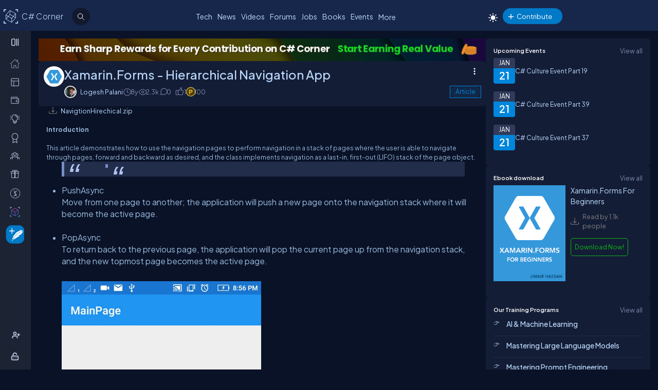

--- FILE ---
content_type: text/html; charset=utf-8
request_url: https://test.c-sharpcorner.com/article/xamarin-forms-hierarchical-navigation-app/
body_size: 66796
content:

<!DOCTYPE html>
<html xmlns="http://www.w3.org/1999/xhtml" lang="en">
<head><meta name="author" content="Logesh Palani" />
<TITLE>Xamarin.Forms - Hierarchical Navigation App</TITLE>
<META name="Keywords" content="Hierarchical Navigation App,Xamarin,Xamarin.Forms">
<META NAME="DESCRIPTION" CONTENT="In this article, we are discussing how to create a hierarchical navigation application in Xamarin.Forms using Visual Studio 2017">
<META name="Search.TopicType"   content="kbArticle">
<META name="Search.PublishDate" content="01 Dec 2017 12:00:00 GMT">
<META name="Search.RevisedDate" content="02 Dec 2017 01:30:03 GMT">
<META name="Search.UserRating" content="0%">
<META name="CODE_LANGUAGE" content="C#">
<META NAME="MS.LOCALE" CONTENT="en-US">
<META HTTP-EQUIV="Content-Type" CONTENT="text/html; charset=us-ascii">
<META name="Author" content="Logesh Palani">
<meta name="viewport" content="width=device-width, initial-scale=1" /><meta name="Title" content="Xamarin.Forms - Hierarchical Navigation App" /><meta name="twitter:card" content="summary_large_image" /><meta name="twitter:site" content="@CsharpCorner" /><meta name="twitter:creator" content="@CsharpCorner" /><meta name="twitter:title" content="Xamarin.Forms - Hierarchical Navigation App" /><meta name="twitter:description" content="In this article, we are discussing how to create a hierarchical navigation application in Xamarin.Forms using Visual Studio 2017" /><meta name="twitter:image" content="https://test.c-sharpcorner.com/UploadFile/TwitterCard/twitter_card_logo.png" /><meta name="og:image" content="https://test.c-sharpcorner.com/images/csharp-corner-new.png" property="og:image" /><meta name="og:type" content="Articles" property="og:type" /><meta name="og:description" content="In this article, we are discussing how to create a hierarchical navigation application in Xamarin.Forms using Visual Studio 2017" property="og:description" /><meta name="og:title" content="Xamarin.Forms - Hierarchical Navigation App" property="og:title" /><meta name="og:url" content="https://test.c-sharpcorner.com/article/xamarin-forms-hierarchical-navigation-app/" property="og:url" /><meta http-equiv="Page-Exit" content="progid:DXImageTransform.Microsoft.Fade(duration=.3)" /><meta property="fb:app_id" content="440531902678919" /><link rel="icon" href="/images/layout/favicon-icon-dark.png" /><style type='text/css'>html[data-theme="light"],html[data-theme="light"] body{background:#f5f7fa !important;}:root{--mainConainerWidthLg:1180px;--mainConainerWidthL:980px;--mainConainerWidthMd:920px;--mainConainerWidthSM:768px;--mainConainerWidthXS:94%;--BodyContainerWidth:100%;--mainLeftNavWidth:160px;--AsideRightBarWidth:30%;--headingSize:1.2rem;--FontSize:.875rem;--FontSize16:1rem;--FontSize18:1.125rem;--headingBold:600;--bdrRadius:6px;--sitefont:"Plus Jakarta Sans",sans-serif;--collunmGap:20px;--outermargin:20px;--innerpadding:15px;}html[data-theme="dark"]{--bodyBg:#091227;--boxbg:#141d36;--boxlightbg:#2a3554;--AIinputBg:#a4bcd9;--headerBg:#17264b;--mainLeftNavBg:rgb(32 38 54 / 90%);--searchBg:#12192d;--lightTxtColor:#12192d;--fontColor:#9ab9dc;--navLinkColor:#b2bbd6;--headingColor:#bcdbfe;--texthightlight:#bcdbfe;--borderColor:#666;--dropdownBg:#101830;--dropdownHoverBg:#08112c;--iconColor:#7f8aab;--mainBlue:#0086dc;--mainGreen:#2de735;--mainRed:#f14035;--mainOrange:#f60;--mainGray:#dcdcdc;--textColor:#fff;--textBottom:#ffffffcc;--textColor2:#9daad2;--textlighter:#7f8aab;--bdrColor:#555f7d75;--popupOverlayBg:rgba(0,0,0,0.8);--popupBg:#1e293b;--textBtn:#bcdbfe;--textBtnHover:#30a4ff;--textHover:#30a4ff;--btnHover:#bcdbfe;--featuredFeedbg:linear-gradient(178deg,#2a3b70 0,#1a2a57 50%,#101d41 100%);--featuredFeedBdrColor:#0a3d62;--errorColor:#ff3b00;--editorBoxBdrColor:#5b6274;--comtBoxBg:#12192d;--leaderboardlistbg:#262D40;}html[data-theme="light"]{--bodyBg:#f5f7fa;--boxbg:#ffffff;--boxlightbg:#e3edff;--AIinputBg:#e8ecf5;--headerBg:#17264B;--mainLeftNavBg:#202636;--lightTxtColor:#fff;--searchBg:#12192D;--fontColor:#202636;--navLinkColor:#ffffff;--headingColor:#010101;--texthightlight:#666666;--borderColor:#6666662e;--bdrColor:#555f7d30;--dropdownBg:#ffffff;--dropdownHoverBg:#f8f8f8;--popupBg:#f8f8f8;--featuredFeedbg:linear-gradient(178deg,#fcfdff 0%,#ffffff 50%,#f1f4fd 100%);--iconColor:#6b7280;--mainBlue:#007BFF;--mainGreen:#22c55e;--mainRed:#ef4444;--mainOrange:#f97316;--mainGray:#d1d5db;--textColor:#fff;--textBottom:#6b7280;--textColor2:#4b5563;--textlighter:#9ca3af;--popupOverlayBg:rgba(0,0,0,0.5);--textBtn:#010101;--textBtnHover:#30a4ff;--textHover:#30a4ff;--btnHover:#93c5fd;--featuredFeedBdrColor:#dbeafe;--errorColor:#dc2626;--editorBoxBdrColor:#e5e7eb;--comtBoxBg:#f9fafb;--leaderboardlistbg:#f3f4f6;}.light-mode .main-navbar-list .navbar-item .nav-link{color:#dcdcdc;}.light-mode .logo a,.light-mode .logo a:hover,.light-mode .logo a:focus{color:#bcdbfe !important;}#ezoic-pub-ad-placeholder-101 .ezoic-ad{margin-top:0px !important}.left-navbar-wrap::-webkit-scrollbar,.scrollbar::-webkit-scrollbar{width:8px;}.left-navbar-wrap::-webkit-scrollbar-track,.scrollbar::-webkit-scrollbar-track{background:rgba(0,0,0,0.1);border-radius:0px;}.left-navbar-wrap::-webkit-scrollbar-thumb,.scrollbar::-webkit-scrollbar-thumb,.left-navbar-wrap::-webkit-scrollbar-thumb:active,.scrollbar::-webkit-scrollbar-thumb:active{background:rgb(127 138 171 / 0%);border-radius:5px;}.left-navbar-wrap::-webkit-scrollbar-thumb:hover,.scrollbar::-webkit-scrollbar-thumb:hover{background:#7F8AAB;border-radius:5px;}body::-webkit-scrollbar{width:8px;}button{cursor:pointer;}body::-webkit-scrollbar-track{background:rgba(0,0,0,0.1);border-radius:0px;}body::-webkit-scrollbar-thumb,body::-webkit-scrollbar-thumb:active{background:#7F8AAB;border-radius:5px;}body::-webkit-scrollbar-thumb:hover{background:#7F8AAB;border-radius:5px;}.right_content{margin-left:55px;}#dvComments .dropdown-item a{border-bottom:none;}#dvComments .notificationDate{padding:5px 10px;}ul#dvComments li{position:relative;}.scrollbar-with-visible-bar::-webkit-scrollbar{width:8px;}.scrollbar-with-visible-bar::-webkit-scrollbar-track{background:rgba(0,0,0,0.1);border-radius:0px;}.scrollbar-with-visible-bar::-webkit-scrollbar-thumb{background:rgba(127,138,171,0.7);border-radius:5px;}.scrollbar-with-visible-bar::-webkit-scrollbar-thumb:active{background:rgba(127,138,171,0.9);}.no-bg{background:none !important;}.no-bdr{border:0px !important;}.p-0{padding:0px !important;}.pt-10{padding-top:10px !important;}.pt-15{padding-top:15px !important;}.pt-20{padding-top:20px !important;}.pb-10{padding-bottom:10px !important;}.pb-15{padding-bottom:15px !important;}.pb-20{padding-bottom:20px !important;}.ml-auto{margin-left:auto !important;}.mr-auto{margin-right:auto !important;}.m-0{margin:0px !important;}.mt-10{margin-top:10px !important;}.mt-15{margin-top:15px !important;}.mt-20{margin-top:20px !important;}.mb-10{margin-bottom:10px !important;}.mb-15{margin-bottom:15px !important;}.mb-20{margin-bottom:20px !important;}.ml-10{margin-left:10px !important;}.ml-5{margin-left:5px !important;}.mr-5{margin-right:5px !important;}.mr-10{margin-right:10px !important;}.d-flex{display:flex !important;}.justify-between{justify-content:space-between !important;}.align-items,.align-items-center{align-items:center !important;}.flex-direction-row{flex-direction:row !important;}.flex-direction-column{flex-direction:column !important;}.d-block{display:block !important;}.d-none{display:none !important;}.d-inline-block{display:inline-block !important;}.gap-10{gap:10px !important;}.gap-15{gap:15px !important;}.gap-20{gap:20px !important;}*,ul{margin:0;padding:0}ul{list-style:none;}.main-header ul,.main-left-navbar ul{list-style:none;}.text-center{text-align:center;}.text-right,.text-end{text-align:end;}*,*:after,*:before{-webkit-box-sizing:border-box;-moz-box-sizing:border-box;box-sizing:border-box;font-family:var(--sitefont);}a{text-decoration:none;color:var(--textBtn);cursor:pointer;}a:hover:not([class*=btn]),a:focus:not(a.btn){color:var(--textHover);}.btn-text-color{color:var(--iconColor);}.text-btn{color:var(--textBtn);}.btn-text-color:hover,.btn-text-color:focus,.text-btn:hover,.text-btn:focus{color:var(--btnHover);}.text-highlight{color:var(--texthightlight);}.text-highlight:hover{color:var(--textHover);}.btn{background-color:#0086dc;color:#fff;padding:8px 20px;border:none;border-radius:40px;cursor:pointer;text-align:center;text-decoration:none;display:inline-block;transition:background-color 0.3s;}.primary-btn{background-color:#007bff;}.primary-btn:hover{background-color:#0056b3;}.warning-btn{background-color:#ff6600;}.warning-btn:hover{background-color:#d5660a;}.secondary-btn{background-color:#6c757d;}.reset-btn{background:#8693b8;border:solid var(--bdrColor) 1px;}.reset-btn:hover,.reset-btn:focus{background:#6e7896;}.secondary-btn:hover{background-color:#495057;}.success-btn{background-color:#28a745;}.success-btn:hover{background-color:#218838;}.danger-btn{background-color:#dc3545;}.danger-btn:hover{background-color:#c82333;}.btn[disabled="disabled"]{opacity:0.6;cursor:not-allowed;}html,body{height:100%;}body{font-size:var(--FontSize);font-family:var(--sitefont);font-weight:400;line-height:1.5;font-kerning:normal;text-rendering:optimizeSpeed;background-color:#091227;color:var(--fontColor);}img{max-width:100%;}.img-circle{border-radius:50%;}.user-photo-48{min-width:48px;min-height:48px;max-width:48px;max-height:48px;border-radius:50%;}.user-photo-40{min-width:40px;max-height:40px;max-width:40px;max-height:40px;border-radius:50%;}.user-photo-30{min-width:30px;min-height:30px;max-width:30px;max-height:30px;border-radius:50%;}.inner-row{display:flex;flex-direction:row;align-items:start;}.inner-row::after{content:"";clear:both;display:table}[class*=col-]{position:relative;min-height:1px}.row{display:flex;flex-direction:row;gap:15px;}.col-1{flex-basis:8.33%}.col-2{flex-basis:16.66%}.col-3{flex-basis:25%}.col-4{flex-basis:33.33%}.col-5{flex-basis:41.66%}.col-6{flex-basis:50%}.col-7{flex-basis:58.33%}.col-8{flex-basis:66.66%}.col-9{flex-basis:75%}.col-10{flex-basis:83.33%}.col-11{flex-basis:91.66%}.col-12{flex-basis:100%}.clearfix{clear:both}@media (max-width:1023px){htmt,body{min-width:375px;}[class*=col-]{flex-basis:100%;}}.form-row{display:flex;flex-direction:row;align-items:self-start;gap:15px;}.form-group{width:100%;display:flex;flex-direction:column;}button{padding:5px 15px;border:0px;outline:0px;color:#fff;}button:focus,.input-control:focus{outline:none;}.input-control:autofill,.input-control:-webkit-autofill{-webkit-box-shadow:0 0 0 30px var(--inputBg) inset;color:white !important;}.input-control{width:100%;min-height:40px;border:1px solid #636F92;color:var(--fontColor);border-radius:var(--bdrRadius);padding:5px 15px;background-color:var(--inputBg);}input[type='radio']{-moz-appearance:none;appearance:none;display:inline-block;width:10px;height:10px;background-clip:content-box;border:1px solid var(--textlighter);background-color:transparent;border-radius:50%;margin-right:5px;}input[type='radio']:checked{background-color:#0086dc !important;}.custom-checkbox{display:flex;flex-flow:row;gap:10px;}input[type='checkbox']{display:inline-block;width:16px;height:16px;background-clip:content-box;border:1px solid var(--textlighter);background-color:transparent;margin-top:2px;accent-color:#0075ff;}input[type='checkbox']:not(:checked){-moz-appearance:none;appearance:none;}.toggle-icon{margin-bottom:15px}.toggle-icon input[type=checkbox]{height:0;width:0;visibility:hidden}.toggle-icon label{cursor:pointer;width:52px;height:24px;border:1px solid #999;border-radius:100px;position:relative;color:transparent;zoom:0.8;display:inline-block;margin-right:10px;top:5px}.toggle-icon label:after{content:'';position:absolute;top:2px;left:4px;width:18px;height:18px;background:#999;border-radius:90px;transition:.3s}.toggle-icon input:checked + label{border:1px solid #0cd455;background:#0cd455;}.toggle-icon input:checked + label:after{left:calc(100% - 4px);transform:translateX(-100%);z-index:5;background:#fff}.toggle-icon label:active:after{width:48px}.error{color:var(--errorColor);}.dropdown{position:relative;display:inline-block;border:1px solid #343E57;border-radius:4px;padding:3px;margin-left:auto;}.view-all{position:relative;display:inline-block;border:1px solid #343E57;border-radius:4px;padding:3px;margin-left:auto;}.dropdown .dropdown-list{list-style:none;margin:0;padding:0;display:none;position:absolute;top:30px;right:0px;z-index:99;background-color:var(--dropdownBg);min-width:120px;border:1px solid var(--bdrColor);border-radius:var(--bdrRadius);overflow:hidden;max-width:380px;overflow-wrap:anywhere;}.dropdown::before{content:'';display:none;width:0px;height:0px;border-left:10px solid transparent;border-right:10px solid transparent;border-bottom:10px solid var(--bdrColor);position:absolute;top:25px;right:10px;}.dropdown:hover::before{display:block;}.dropdown .dropdown-item a{padding:5px 10px;border-bottom:1px solid var(--bdrColor);display:block;}.dropdown li:last-child{border-bottom:none;}.dropdown .dropdown-item a{text-decoration:none;}.dropdown:hover .dropdown-list{display:block;}.dropdown .dropdown-list>li:hover{background-color:var(--dropdownHoverBg);}.btn-filter{padding:2px 6px;color:var(--fontColor) !important;cursor:pointer;position:relative;top:-2px;}.animated-sitelogo{display:inline-block;font-size:1.6rem;width:fit-content;height:40px;position:relative;top:10px;left:40px;white-space:nowrap;font-weight:300;line-height:40px;}.logo a:hover{color:#bcdbfe !important}.top-header-right-controls{display:flex;flex-direction:row;align-items:center;gap:5px;min-width:320px;justify-content:end;}.btn-theme-changer{display:inline-block;position:relative;top:5px;}.more-links .btn-more-items{color:var(--textBtn);background:transparent;margin-top:-3px;}.main-navbar-list .navbar-item .nav-link{font-size:14px;min-height:24px;color:#bcdbfe;}.logo a,.logo a:hover,.logo a:focus{color:#bcdbfe !important;}.auth-ctr-wrap{display:flex;gap:12px;position:relative;top:6px;}.top-mobile-menu{display:none;position:absolute;top:20px;right:20px;cursor:pointer;border-radius:20px;}.top-mobile-menu:focus{background-color:#101830;}.more-dots-icon{background-position-y:-114px !important;background-position-x:-27px !important;margin-right:0px;margin-top:3px;}.customDropDown{margin-right:10px;}.customDropDown select{background:var(--boxbg);border:1px solid var(--bdrColor);color:var(--fontColor);padding:7px 10px;font-size:var(--FontSize);border-radius:var(--bdrRadius);min-width:120px;}#txtFiltereSearchBox::placeholder{color:var(--fontColor);}#txtFiltereSearchBox:focus,.customDropDown select:focus{border-color:#BCDBFE;}.loadmore-link{cursor:pointer;max-width:120px;margin:20px auto;text-align:center;display:block;padding:5px 20px;border:1px solid var(--texthightlight);border-radius:20px;color:var(--texthightlight);}.loadmore-link:hover{color:var(--bodyBg);background:var(--texthightlight)}.online{position:relative;}.online .user-active-dots{content:'';display:block;width:8px;height:8px;background-color:#2DE735;position:absolute;right:2px;bottom:2px;border-radius:50%;outline:2px solid #fff;}.btn-article-tag,.btn-blog-tag,.btn-news-tag,.btn-forums-tag,.btn-video-tag,.btn-status-tag{border-radius:30px;padding:2px 10px;font-size:12px !important;outline:1px solid !important;margin-left:auto;}.btn-article-tag:hover,.btn-blog-tag:hover,.btn-news-tag:hover,.btn-forums-tag:hover,.btn-video-tag:hover{outline-offset:1px;}.top-header-right-controls .notifications.dropdown>a>svg{width:18px !important;height:18px !important;}.top-header-right-controls .notifications.dropdown>a>svg.bi.bi-chat-left-dots{top:1.2px;max-height:16px;position:relative;}.top-header-right-controls .icon-notification{background-position-y:-20px;background-size:42px;width:18px;height:18px;}.btn-article-tag{color:var(--mainBlue);outline-color:#0086DC;background-color:rgb(0,134,220,10%);}.btn-video-tag{color:#FF4646;outline-color:#FF4646;background-color:rgb(0,134,220,10%);}.feed-video-container,.learn-video-container{position:relative;}.post-data-card-wrap .statustext.no-media{display:-webkit-box !important;position:absolute;top:0px;-webkit-line-clamp:2;-webkit-box-orient:vertical;overflow:hidden;text-overflow:ellipsis;z-index:0;}.feed-video-container:after{content:'';position:absolute;top:0;left:0;right:-6px;bottom:0;margin:auto;z-index:1;background:url(../../../../Images/icon-play.png) 0 2px no-repeat;width:40px;height:40px;opacity:.5;transform:scale(1.6);}.feed-video-container:hover::after{background-position:0 -41px;opacity:.9;}.btn-blog-tag{color:#E36C0B;outline-color:#E36C0B;background-color:rgb(227,108,11,10%);}.btn-news-tag{color:#ff7806;outline-color:#ff7806;background-color:rgb(255 252 70 / 10%);}.btn-status-tag{color:var(--mainBlue);outline-color:#FF4646;background-color:rgb(68 93 251 / 10%);}.btn-forums-tag{color:#BCDBFE;outline-color:#BCDBFE;background-color:rgb(188,219,254,10%);}.table-responsive{width:100%;overflow:auto;}.table{width:100%;border-collapse:collapse;border-color:#303645;min-width:480px}.table th,.table th a{padding:12px 10px;font-weight:500;text-align:left;}html[data-theme="dark"] .table th{background-color:#273c75;}.table td{padding:6px 8px;border:1px solid #303645 !important;color:var(--textBottom);background:var(--boxbg);}.table tr:nth-child(odd) td{background:#272d3f;}.table-odd-no-bg tr:nth-child(odd) td{background:transparent !important;}.table-no-bdr>tr>td,.table-no-bdr>tbody>tr>td{border:0px !important;}ul.breadcrumb{padding:10px 16px;list-style:none;}ul.breadcrumb li{display:inline;}ul.breadcrumb li + li:before{padding:8px 5px;color:#999;content:"/\00a0";}ul.breadcrumb li a{text-decoration:none;opacity:0.5;}ul.breadcrumb li:hover a{opacity:1;}.haveMOD,.haveMVP,.have_both_MVP_MOD{position:relative;display:inline-block;}.haveMOD::after,.haveMVP::after,.have_both_MVP_MOD:after{content:"MVP";padding:2px 5px;background:#f60;color:#fff;position:absolute;font-size:10px;border-radius:10px;font-weight:600;bottom:-10px;transform:translate(-50%,0%);left:50%;display:block;line-height:16px;}.haveMOD::after{content:"MOD";background:#0086dc}.have_both_MVP_MOD:after{content:"MVP MOD";background:linear-gradient(90deg,#f60 48%,#0086dc 48%);min-width:60px;display:grid;text-align:center;}ul.user-controls-list li .mbr-rpv-warp{display:flex;justify-content:space-around;width:fit-content;align-items:center;line-height:16px;margin-bottom:15px;gap:18px;}.mbr-rpv-warp{display:flex;justify-content:space-around;width:fit-content;align-items:center;line-height:16px;margin-bottom:15px;gap:18px;margin-left:10px;}.mbr-rpv-warp .mbr-point,.mbr-rpv-warp .mbr-views,.mbr-rpv-warp .mbr-rank{position:relative;color:#7f8aab !important;font-size:12px !important;display:inline-block;}.mbr-rpv-warp .mbr-point::before,.mbr-rpv-warp .mbr-views::before,.mbr-rpv-warp .mbr-rank::before{content:'';display:block;width:6px;height:6px;border-radius:20px;position:absolute;top:5px;left:-10px}.mbr-avatar{opacity:0.6;}.mbr-rpv-warp .mbr-point::before{background:rgb(148,255,191);}.mbr-rpv-warp .mbr-views::before{background:rgb(73,222,255);}.mbr-rpv-warp .mbr-rank::before{background:rgb(248,187,15);}.body-container:not(.full-container){flex-basis:calc(var(--BodyContainerWidth) - var(--AsideRightBarWidth));gap:20px;display:flex;flex-direction:column;max-width:calc(100% - var(--AsideRightBarWidth));width:calc(100% - var(--AsideRightBarWidth));}.body-container{min-height:96vh;}.full-container{flex-basis:100%;gap:20px;display:flex;flex-direction:column;}.wrap-heading{display:flex;flex-direction:row;justify-content:space-between;}.heading{color:var(--headingColor);font-size:var(--FontSize16);font-family:var(--sitefont);margin-bottom:15px;font-weight:600;}.popup-heading{color:var(--headingColor);}.btn-view-all{font-size:var(--FontSize);color:var(--textlighter);cursor:pointer;}.btn-view-all:hover{color:var(--texthightlight);}.main-container{display:flex;flex-direction:row;gap:var(--collunmGap);height:100%;top:60px;position:relative;}.right-container{width:calc(100% - 60px) !important;margin-left:60px !important;padding:var(--innerpadding);color:var(--fontColor);display:flex;gap:10px;}.liveshow-wrap{padding-top:10px;overflow-y:auto;width:100%;max-width:1038px;}.liveshow-listing{display:flex;flex-direction:row;gap:var(--collunmGap);position:relative;}.liveshow-list-items{display:flex;flex-direction:column;gap:5px;text-align:center;max-width:100px;position:relative;}.show-img-container{width:60px;height:60px;margin-left:20px;text-align:center;}.show-img{border-radius:50%;width:54px;height:54px;outline:2px solid #778099;outline-offset:6px;}.show-name{font-size:12px;text-wrap:nowrap;text-overflow:ellipsis;overflow:hidden;height:20px;margin-top:5px;margin-left:20px;}.live::after{content:'LIVE';display:inline-block;padding:2px 8px;color:#fff;font-size:8px;position:relative;bottom:12px;left:0px;font-weight:bold;background-color:#DF2300;border-radius:20px;}.live .show-img{outline-color:#DF2300;}.aside-right{flex-basis:var(--AsideRightBarWidth);display:flex;flex-direction:column;gap:10px;min-width:380px;}.wrap,.wrap:empty{background-color:var(--boxbg);border-radius:var(--bdrRadius);padding:var(--innerpadding);}.inner-layout{display:flex;flex-direction:column;gap:10px;}.icon-sprite-02{display:inline-block;width:16px;height:18px;background:url(/Images/Layout/icon-sprite-02.svg) no-repeat;background-position-x:left;position:relative;}.icon-reply-answer{background-position-y:-20px;background-position-x:-30px;width:24px;height:24px;}.post-right-ctrls{position:absolute;top:-2px;right:0px;}.icon-featured{border:solid #ffa200 1.5px;padding:6px 3px 4px;border-radius:5px;}.no-change{width:20px;height:1px;background:var(--mainGreen);margin-top:8px;}.icon-location{background-position-y:-52px;}.icon-up{width:16px;height:16px;background-position:0px 5px;}.icon-down{width:16px;height:16px;background-position:-26px 5px;}.icon-filter{width:20px;height:20px;background-image:url('data:image/svg+xml;utf8,<svg xmlns="http://www.w3.org/2000/svg" width="16" height="16" fill="%23BCDBFE" class="bi bi-filter" viewBox="0 0 16 16"><path d="M6 10.5a.5.5 0 0 1 .5-.5h3a.5.5 0 0 1 0 1h-3a.5.5 0 0 1-.5-.5m-2-3a.5.5 0 0 1 .5-.5h7a.5.5 0 0 1 0 1h-7a.5.5 0 0 1-.5-.5m-2-3a.5.5 0 0 1 .5-.5h11a.5.5 0 0 1 0 1h-11a.5.5 0 0 1-.5-.5"/></svg>');background-repeat:no-repeat;background-size:contain;background-position-y:5px;}.dropdown .icon-filter{background-position-y:5px !important;}.icon-time{background-position-y:-70px;background-position-x:-34px;}.icon-views{background-position-y:-72px;background-position-x:-1px;}.icon-comnts{background-position-y:-48px;background-position-x:-31px;}.icon-share{background-position-y:-122px;background-position-x:0px;}.icon-token{background-position-y:-50px;background-position-x:-62px;*/ width:20px;}.post-list-main{display:flex;flex-direction:column;gap:10px;}.post-data-listing-wrap{display:flex;flex-direction:row;gap:10px;width:100%;position:relative;background:var(--boxbg);padding:10px;border-radius:var(--bdrRadius);overflow:hidden;}.post-data-listing{display:flex;flex-direction:column;gap:10px;position:relative;width:100%;}.post-list-main .user-details,.post-list-main .list-items{width:100%;}.total-reply-wrap{background:var(--boxlightbg);color:var(--texthightlight);text-align:center;padding:5px;min-width:78px;margin-top:-10px;margin-left:-10px;margin-bottom:-10px;margin-right:15px;display:flex;flex-direction:column;align-items:center;justify-content:center}.reply-count{font-size:24px;margin-bottom:5px;}.total-reply-wrap span{opacity:0.6;}.catagory-img-wrap{margin-right:15px;}.catagory-img-wrap,.catagory-img{min-width:48px;min-height:48px;width:48px;height:48px;border-radius:50%;}.catagory-img:empty{background:#12192D;}.post-title{color:var(--texthightlight);font-size:14px;font-weight:500;margin-bottom:0px;margin-right:40px;}a .post-title:hover{color:var(--textHover);}.post-data-listing .video-thumbnail{width:fit-content;max-height:620px;}.tech-tags-list{display:flex;gap:10px;flex-wrap:wrap;}.tags-link{background:rgba(245,246,250,0.10);padding:5px 10px;text-transform:capitalize;color:var(--fontColor);border-radius:30px;border:1px solid var(--bdrColor);}.tags-link:hover,.tags-link:focus{background:#bcdbfe;color:var(--bodyBg) !important;}.sm-user-details{display:flex;flex-direction:row;gap:10px;align-items:center;}.post-list-main .sm-user-details{min-width:25%;}.post-data-listing-wrap .author-listing-wrap{min-width:25%;}.sm-img-circle{width:24px;height:24px;min-width:24px;min-height:24px;border-radius:30px;border:2px solid #E1E1E1;}.list-foot-action-ctrl .user-name{font-weight:normal;min-width:80px;}.list-foot-action-ctrl{display:flex;flex-flow:row wrap;gap:40px;align-items:center;}.action-item{display:flex;align-items:center;gap:5px;}.post-list-main .action-item:not([class*="-tag"]){min-width:7%;}.post-time,.post-views,.post-comments,.tokens,span.user-action-count{color:var(--iconColor);}.slider-container{max-width:420px;position:relative;min-height:200px;overflow:hidden;}.slider{height:100%;border-radius:20px;overflow:hidden;position:relative;}.slides{display:flex;overflow-x:scroll;position:relative;scroll-behavior:smooth;scroll-snap-type:x mandatory;overflow:hidden;}.slide{display:flex;justify-content:center;align-items:center;flex-shrink:0;width:100%;height:auto;margin-right:0px;box-sizing:border-box;transform-origin:center center;scroll-snap-align:center;}.slider__nav{text-align:center;margin:auto;}.slider__navlink{display:inline-block;height:8px;width:8px;border-radius:50%;background-color:var(--bdrColor);margin:0 5px 0 5px;}.slider__navlink:hover,.slider__navlink.active{background-color:var(--mainOrange);}.member-card-md{width:100%;color:var(--fontColor);margin:0px auto 10px;padding-left:5px;}.member-info-wrap{display:flex;flex-direction:row;align-items:center;gap:20px;min-height:100px;margin-top:-4px;}.member-photo{width:80px;height:80px;border-radius:50%;outline:3px solid #fff;position:relative;}.member-photo .img-circle{width:80px;height:80px;max-width:80px;max-height:80px;}.member-info{display:flex;flex-direction:column;gap:5px;}.member-name{font-weight:500;text-transform:capitalize;line-height:25px;}.member-skills{color:var(--fontColor);text-transform:capitalize;display:-webkit-box;-webkit-box-orient:vertical;-webkit-line-clamp:2;overflow:hidden;text-overflow:ellipsis;word-break:break-word;}.state-name{text-transform:capitalize;}.member-location{color:var(--iconColor);display:flex;flex-direction:row;align-items:center;gap:5px;text-transform:capitalize;}.member-card-md-icons{display:flex;gap:15px;width:100%;margin-top:10px;justify-content:space-around;text-align:center;}.rank-widget-md-icon{display:inline-block;width:40px;height:40px;background:url(/Images/Layout/rank-widget-md.svg) no-repeat;background-position-y:0px;}.md-icon-rank{background-position-x:-4px;}.md-icon-read{background-position-x:-52px;}.md-icon-rept{background-position:-102px 2px;}.md-icon-avatar{background-position-x:-145px;}.mbr-read-md,.mbr-views-md,.mbr-rank-md,.mbr-rept-md{position:relative;display:flex;flex-direction:column;text-align:center;}.md-icon-avatar:after{content:'Avatar';display:block;color:#a6a8b4;position:relative;top:45px;left:2px;font-style:normal !important;}.member-card-md-icons span{display:inline-block;font-weight:500;text-align:center;margin-top:5px;}.mbr-rank-md{color:#F8BB0F;}.mbr-read-md{color:#49DEFF;}.mbr-rept-md{color:#94FFBF;}.mbr-read-md,.mbr-rept-md,.mbr-rank-md,medal,.mbr-avatar:after{font-size:0.8rem;}.listing{display:flex;flex-direction:row;width:100%;justify-content:space-between;align-items:center;}.list-items{display:flex;flex-direction:row;justify-content:space-between;gap:15px;}.listing:not(:last-child) .list-items{margin-bottom:15px;}.list-img{width:48px;height:48px;}.list-img .img-circle{border:2px solid var(--borderColor);}.user-name{font-weight:500;text-transform:capitalize;}.user-location{display:flex;flex-direction:row;align-items:center;gap:5px;margin-top:10px;}.user-states{display:flex;align-items:center;}.rank-points-up,.rank-points-down{margin-left:20px;min-width:30px;text-align:end;}.rank-points-up{color:var(--mainGreen);}.rank-points-down{color:var(--mainRed);}.latest-video-listing>li{display:flex;flex-direction:row;gap:20px;align-items:start;}.latest-video-listing>li:not(:first-child){padding-top:10px;}.video-rightside{display:flex;flex-direction:column;gap:2px;flex-grow:1;}.video-container,.video-container img{max-width:132px;height:auto;position:relative;}.video-title{color:var(--fontColor);font-weight:500;font-size:var(--FontSize14);}.video-post-by{color:var(--textBtn);}.video-post-by:hover,.video-title:hover{color:var(--textBtnHover);}.video-container::after{content:'';position:absolute;top:0;left:0;right:-6px;bottom:0;margin:auto;z-index:2;background:url(../../../../Images/icon-play.png) 0 2px no-repeat;width:40px;height:40px;opacity:.5;transform:scale(.6);}.video-container:hover::after{background-position:0 -41px;opacity:.9;}.leaderboard-list{counter-reset:Leaderboard-counter;}.leaderboard-list .listing{background-color:var(--leaderboardlistbg);padding:5px 10px;border-radius:6px;margin-bottom:10px;overflow:hidden;}.leaderboard-list .listing:last-child{margin-bottom:0px;}.leaderboard-list .listing:hover{background-color:#454D63;}.leaderboard-list .list-items{align-items:center;margin-bottom:0px !important;position:relative;padding-left:50px;}.leaderboard-list .list-items:before{counter-increment:Leaderboard-counter;content:counter(Leaderboard-counter);display:block;color:transparent;font-style:normal !important;font-weight:600;-webkit-text-stroke:1px #bcdbfead;font-size:28px;background-color:#373F54;position:absolute;min-height:60px;width:40px;left:-10px;top:-5px;bottom:-10px;text-align:center;padding-top:5px;}.list-img .img-circle{height:44px;width:44px;}.trending-up-section ul.trending-up-list li{margin-bottom:15px;position:relative;padding-left:30px}.trending-up-section ul.trending-up-list li a{color:var(--texthightlight);}.trending-up-section ul.trending-up-list li a:hover{color:var(--textHover);}.trending-up-section ul.trending-up-list li:last-child{margin-bottom:7px}.trending-up-section ul.trending-up-list li:before{content:'';display:inline-block;background:url(../../../../Images/Layout/icon-fire.png) center no-repeat;background-position-y:-5px;width:16px;height:24px;position:absolute;left:0}.trending-up-section ul.trending-up-list li:nth-child(n+4):before{background-position-y:-41px}.trending-up-section ul.trending-up-list li:nth-child(n+7):before{background-position-y:-81px}.cke_top{background:var(--mainLeftNavBg) !important;border-bottom:0 !important;}.cke_button_icon{filter:invert(1) brightness(2) !important;}.cke_bottom{background:var(--mainLeftNavBg) !important;border-top:0 !important;}a.cke_path_item,span.cke_path_empty{color:#ffffff !important;}a.cke_button_off:hover,a.cke_button_off:focus,a.cke_button_off:active{background:unset !important;}a.cke_path_item:hover,a.cke_path_item:focus,a.cke_path_item:active{background-color:unset !important;}.cke_chrome{border-color:var(--editorBoxBdrColor) !important;}#PostQuestionPopup .cke_chrome{border:0 !important;}a.cke_button_on{background:unset !important;}.w-100{width:100% !important;}.active-filter::after{content:"";display:block;width:100%;height:3px;background-color:var(--fontColor);border-radius:2px;position:relative;bottom:-4px;border-top-left-radius:5px;border-top-right-radius:5px;}#PagingRow{text-align:center;}.pagination{display:flex;flex-direction:row;flex-wrap:wrap;justify-content:center;margin-top:15px;margin-bottom:15px;}.pagination li>a{color:var(--fontColor);padding:8px 16px;border:1px solid var(--bdrColor);font-size:14px;}.pagination a.active{color:var(--fontColor);background-color:#0086dc;}.pagination a:hover:not(.active){background-color:#0086dc;}.marginTop{text-align:center;}.verified-icon{height:19px;margin-bottom:-3px;margin-left:5px;}.author-rpv-wrapper{display:flex;justify-content:start;margin-top:10px;}.spanrank{border:1px solid #f8bb0f;border-radius:100%;height:5px;width:5px;background:#f8bb0f;}.spantotalviews{border:1px solid rgb(73,222,255);border-radius:100%;height:5px;width:5px;background:rgb(73,222,255);}.spantotalread{border:1px solid rgb(73,222,255);border-radius:100%;height:5px;width:5px;background:rgb(73,222,255);}.spanreputation{border:1px solid #9FFFBF;border-radius:100%;height:5px;width:5px;background:#9FFFBF;}.spanmvp{border:1px solid #B476F9;border-radius:100%;height:5px;width:5px;background:#B476F9;}.spanmicrosoftmvp{border:1px solid #443456;border-radius:100%;height:5px;width:5px;background:#443456;margin-top:8px;}.verified-icon{margin-left:5px;outline-color:#0086DC;border-radius:30px;padding:0px 5px;font-size:12px !important;outline:1px solid #FBB03B;background-color:#FBD560;color:var(--bodyBg);font-weight:600;cursor:pointer;}.verified-icon:hover{color:var(--bodyBg) !important;outline:1px solid #FBB03B !important;}.video-thumbnail{border-radius:var(--bdrRadius);position:relative;}.active-header-menu{border-bottom:2px solid var(--bdrColor);}i.top-author-icon svg{max-width:30px;max-height:30px;margin-bottom:6px}.top-author span{color:#ff6600;}.auth-ctr-wrap ul li{padding:10px;border-bottom:1px solid var(--bdrColor);}.slider-container{position:relative;overflow:hidden;width:100%;max-width:1000px;}#ulVideoList_top10{display:flex;transition:transform 0.3s ease;padding:0;margin:0;list-style:none;flex-direction:row;flex-wrap:nowrap;}#ulVideoList_top10 li{flex:0 0 auto;margin:0;}.slider-button{position:absolute;top:50%;background-color:#fff;border:1px solid #ddd;border-radius:50%;cursor:pointer;z-index:1;font-size:18px;padding:10px;}.slider-button.left{left:0;}.slider-button.right{right:0;}.popup-window::before,.popup-wd-mid::before{content:"";position:absolute;top:0;left:0;height:4px;width:100%;background:linear-gradient(to right,#ec4899,#8b5cf6);border-top-left-radius:12px;border-top-right-radius:12px;}@media (min-width:1281px){.left-inner-header{max-width:300px !important;}.openClose .logo,.logo{max-width:110px;}.left-inner-header{position:relative;min-height:38px;}div.global-searchbox{min-width:30px;position:absolute;left:154px;top:7px;z-index:2;}.main-header .input-global-serach{max-width:15px !important;padding-left:15px;background-position:0px 4px;transition:all ease 0.3s;}.input-global-serach:focus{padding-left:20px;max-width:100% !important;min-width:220px;transition:all ease 0.3s;}.main-navbar-list{justify-content:center;padding-left:30px;}}@media (min-width:1023px) and (max-width:1280px){.post-right-ctrls{top:2px;}.btn-filter-ctrl{top:-4px !important;}}@media (min-width:1023px){.top-main-navbar{position:relative;top:4px;}}@media (max-width:991.98px){.openClose .body-container,.body-container{width:100% !important;}.user-controls-list li{position:relative;}.user-controls-card>ul{align-items:start !important;}.auth-ctr-wrap,.btn-theme-changer{top:3px;}.right-inner-header{padding-left:90px !important;}}@media (min-width:1023px) and (max-width:1280px){header.main-header{padding-top:15px;}div.global-searchbox{min-width:30px;position:absolute;left:140px;top:15px;}.main-navbar-list{justify-content:center;padding-left:30px;}.body-container:not(.full-container){flex-basis:calc(var(--BodyContainerWidth) - 310px);max-width:calc(100% - 320px);}.aside-right{flex-basis:320px;min-width:320px;}}.icon-token{width:20px;}.csharp-bot{height:calc(100% - 140px);position:fixed;bottom:60px;right:20px;max-height:500px;min-width:333px;}.user-name-profile{font-weight:600;text-transform:capitalize;font-size:16px;}.login-ctrl .nav-svg-icon svg path{stroke-width:0.5;}.filter-wrap{align-items:center;}input.NewInputText{color:var(--fontColor);}ul#OurTrainingPrograms li{padding-left:25px;}ul#OurTrainingPrograms li::before{content:"\01F449 ";position:absolute;left:0;}.suggestions-question::before{content:"\01F449 ";position:absolute;left:0;}.suggestions-list{position:relative;}.suggestions-question{padding-left:25px;}.main-header{background-color:var(--headerBg);padding:10px;height:60px;width:100%;position:fixed;top:0px;z-index:999;}.inner-header{display:flex;flex-direction:row;align-items:center;justify-content:start;gap:16px;width:100%;}.main-navbar-list{display:flex;flex-direction:row;gap:10px;}.main-navbar-list .navbar-item .nav-link{padding:5px;font-weight:400;}.main-navbar-list .navbar-item .dropdown,.top-header-right-controls .dropdown{padding:inherit;border:0px;}.left-inner-header,.right-inner-header{display:flex;flex-direction:row;align-items:center;justify-content:start;gap:16px;}.left-inner-header{max-width:410px;}.right-inner-header{width:100%;}.logo{width:var(--mainLeftNavWidth);padding:5px;padding-left:8px;}.app-logo{width:100%;max-width:100px;}.global-searchbox{background:var(--searchBg);color:#EFF1F5;padding:2px 10px;border-radius:30px;min-width:270px;position:relative;top:2px;z-index:2;}.input-global-serach{background-color:transparent;background:url(/Images/Layout/nav-icon-sprite.svg) no-repeat;background-position:4px 4px;height:30px;outline:none;border:none;color:#fff;padding-left:30px;width:100%;}.input-global-serach::placeholder,.input-global-serach::-moz-placeholder{color:#FFFFFF80;}.search-button{height:30px;width:30px;position:absolute;left:0;opacity:0;cursor:pointer;border-radius:20px;}.more-links:hover .dropdown-list{top:25px;}.more-links:hover .dropdown:hover:before{top:20px;}.top-main-navbar{width:100%;}.btn-add-post{background:#0079C7;color:#fff;padding:7px 20px 7px 10px;border-radius:50px;position:relative;top:1px;}.theme-changer{width:28px;height:28px;}.get-noti-dot{background:var(--mainRed);position:absolute;top:-1px;right:6px;width:8px;height:8px;display:block;border-radius:10px;z-index:1;}.notifications-button{color:#b2bbd6;border:none;cursor:pointer;}.notifications .dropdown-list ul{min-width:420px !important;max-height:400px;overflow:auto;}div.notification-container{min-width:420px !important;}.view-all-notification{background-color:var(--mainBlue);display:flex;justify-content:center;padding:10px;width:100%;color:var(--textColor);}.view-all-notification:hover{background-color:#0056b3;}.icon-admin-notification{position:relative;display:inline-block;width:20px;height:20px;float:left;top:7px;left:10px;margin-right:19px;}.icon-articles{background-image:url('data:image/svg+xml;utf8,<svg xmlns="http://www.w3.org/2000/svg" width="16" height="16" fill="%237f8aab" viewBox="0 0 16 16"><path d="M14.5 3a.5.5 0 0 1 .5.5v9a.5.5 0 0 1-.5.5h-13a.5.5 0 0 1-.5-.5v-9a.5.5 0 0 1 .5-.5zm-13-1A1.5 1.5 0 0 0 0 3.5v9A1.5 1.5 0 0 0 1.5 14h13a1.5 1.5 0 0 0 1.5-1.5v-9A1.5 1.5 0 0 0 14.5 2z"/><path d="M3 5.5a.5.5 0 0 1 .5-.5h9a.5.5 0 0 1 0 1h-9a.5.5 0 0 1-.5-.5M3 8a.5.5 0 0 1 .5-.5h9a.5.5 0 0 1 0 1h-9A.5.5 0 0 1 3 8m0 2.5a.5.5 0 0 1 .5-.5h6a.5.5 0 0 1 0 1h-6a.5.5 0 0 1-.5-.5"/></svg>');background-size:cover;}.icon-articles-content{background-image:url('data:image/svg+xml;utf8,<svg xmlns="http://www.w3.org/2000/svg" width="16" height="16" fill="%237f8aab" viewBox="0 0 16 16"><path d="M14 4.5V14a2 2 0 0 1-2 2H4a2 2 0 0 1-2-2V2a2 2 0 0 1 2-2h5.5zm-3 0A1.5 1.5 0 0 1 9.5 3V1H4a1 1 0 0 0-1 1v12a1 1 0 0 0 1 1h8a1 1 0 0 0 1-1V4.5z"/></svg>');background-size:cover;}.icon-news-content{background-image:url('data:image/svg+xml;utf8,<svg xmlns="http://www.w3.org/2000/svg" width="16" height="16" fill="%237f8aab" viewBox="0 0 16 16"><path fill-rule="evenodd" d="M2 2a2 2 0 0 0-2 2v8a2 2 0 0 0 2 2h12a2 2 0 0 0 2-2V4a2 2 0 0 0-2-2zM1 4a1 1 0 0 1 1-1h12a1 1 0 0 1 1 1v8a1 1 0 0 1-1 1H2a1 1 0 0 1-1-1zm7.5.5a.5.5 0 0 0-1 0v7a.5.5 0 0 0 1 0zM2 5.5a.5.5 0 0 1 .5-.5H6a.5.5 0 0 1 0 1H2.5a.5.5 0 0 1-.5-.5m0 2a.5.5 0 0 1 .5-.5H6a.5.5 0 0 1 0 1H2.5a.5.5 0 0 1-.5-.5m0 2a.5.5 0 0 1 .5-.5H6a.5.5 0 0 1 0 1H2.5a.5.5 0 0 1-.5-.5M10.5 5a.5.5 0 0 0-.5.5v3a.5.5 0 0 0 .5.5h3a.5.5 0 0 0 .5-.5v-3a.5.5 0 0 0-.5-.5zM13 8h-2V6h2z"/></svg>');background-size:cover;}.icon-download-content{background-image:url('data:image/svg+xml;utf8,<svg xmlns="http://www.w3.org/2000/svg" width="16" height="16" fill="%237f8aab" viewBox="0 0 16 16"><path d="M8.5 6.5a.5.5 0 0 0-1 0v3.793L6.354 9.146a.5.5 0 1 0-.708.708l2 2a.5.5 0 0 0 .708 0l2-2a.5.5 0 0 0-.708-.708L8.5 10.293z"/><path d="M14 14V4.5L9.5 0H4a2 2 0 0 0-2 2v12a2 2 0 0 0 2 2h8a2 2 0 0 0 2-2M9.5 3A1.5 1.5 0 0 0 11 4.5h2V14a1 1 0 0 1-1 1H4a1 1 0 0 1-1-1V2a1 1 0 0 1 1-1h5.5z"/></svg>');background-size:cover;}.icon-resource-content{background-image:url('data:image/svg+xml;utf8,<svg xmlns="http://www.w3.org/2000/svg" width="16" height="16" fill="%237f8aab" viewBox="0 0 16 16"><path d="M12.5 9a3.5 3.5 0 1 1 0 7 3.5 3.5 0 0 1 0-7m.354 5.854 1.5-1.5a.5.5 0 0 0-.708-.708l-.646.647V10.5a.5.5 0 0 0-1 0v2.793l-.646-.647a.5.5 0 0 0-.708.708l1.5 1.5a.5.5 0 0 0 .708 0M11 5a3 3 0 1 1-6 0 3 3 0 0 1 6 0M8 7a2 2 0 1 0 0-4 2 2 0 0 0 0 4"/><path d="M8.256 14a4.5 4.5 0 0 1-.229-1.004H3c.001-.246.154-.986.832-1.664C4.484 10.68 5.711 10 8 10q.39 0 .74.025c.226-.341.496-.65.804-.918Q8.844 9.002 8 9c-5 0-6 3-6 4s1 1 1 1z"/></svg>');background-size:cover;}.icon-blog-content{background-image:url('data:image/svg+xml;utf8,<svg xmlns="http://www.w3.org/2000/svg" width="15" height="15" fill="%237f8aab" viewBox="0 0 16 16"><path d="M2.678 11.894a1 1 0 0 1 .287.801 11 11 0 0 1-.398 2c1.395-.323 2.247-.697 2.634-.893a1 1 0 0 1 .71-.074A8 8 0 0 0 8 14c3.996 0 7-2.807 7-6s-3.004-6-7-6-7 2.808-7 6c0 1.468.617 2.83 1.678 3.894m-.493 3.905a22 22 0 0 1-.713.129c-.2.032-.352-.176-.273-.362a10 10 0 0 0 .244-.637l.003-.01c.248-.72.45-1.548.524-2.319C.743 11.37 0 9.76 0 8c0-3.866 3.582-7 8-7s8 3.134 8 7-3.582 7-8 7a9 9 0 0 1-2.347-.306c-.52.263-1.639.742-3.468 1.105"/><path d="M7.066 6.76A1.665 1.665 0 0 0 4 7.668a1.667 1.667 0 0 0 2.561 1.406c-.131.389-.375.804-.777 1.22a.417.417 0 0 0 .6.58c1.486-1.54 1.293-3.214.682-4.112zm4 0A1.665 1.665 0 0 0 8 7.668a1.667 1.667 0 0 0 2.561 1.406c-.131.389-.375.804-.777 1.22a.417.417 0 0 0 .6.58c1.486-1.54 1.293-3.214.682-4.112z"/></svg>');background-size:cover;}.icon-job-content{background-image:url('data:image/svg+xml;utf8,<svg xmlns="http://www.w3.org/2000/svg" width="16" height="16" fill="%237f8aab" viewBox="0 0 16 16"><path d="M6.5 1A1.5 1.5 0 0 0 5 2.5V3H1.5A1.5 1.5 0 0 0 0 4.5v8A1.5 1.5 0 0 0 1.5 14h13a1.5 1.5 0 0 0 1.5-1.5v-8A1.5 1.5 0 0 0 14.5 3H11v-.5A1.5 1.5 0 0 0 9.5 1zm0 1h3a.5.5 0 0 1 .5.5V3H6v-.5a.5.5 0 0 1 .5-.5m1.886 6.914L15 7.151V12.5a.5.5 0 0 1-.5.5h-13a.5.5 0 0 1-.5-.5V7.15l6.614 1.764a1.5 1.5 0 0 0 .772 0M1.5 4h13a.5.5 0 0 1 .5.5v1.616L8.129 7.948a.5.5 0 0 1-.258 0L1 6.116V4.5a.5.5 0 0 1 .5-.5"/></svg>');background-size:cover;}.icon-compny-content{background-image:url('data:image/svg+xml;utf8,<svg xmlns="http://www.w3.org/2000/svg" width="16" height="16" fill="%237f8aab" viewBox="0 0 16 16"><path d="M14.763.075A.5.5 0 0 1 15 .5v15a.5.5 0 0 1-.5.5h-3a.5.5 0 0 1-.5-.5V14h-1v1.5a.5.5 0 0 1-.5.5h-9a.5.5 0 0 1-.5-.5V10a.5.5 0 0 1 .342-.474L6 7.64V4.5a.5.5 0 0 1 .276-.447l8-4a.5.5 0 0 1 .487.022M6 8.694 1 10.36V15h5zM7 15h2v-1.5a.5.5 0 0 1 .5-.5h2a.5.5 0 0 1 .5.5V15h2V1.309l-7 3.5z"/><path d="M2 11h1v1H2zm2 0h1v1H4zm-2 2h1v1H2zm2 0h1v1H4zm4-4h1v1H8zm2 0h1v1h-1zm-2 2h1v1H8zm2 0h1v1h-1zm2-2h1v1h-1zm0 2h1v1h-1zM8 7h1v1H8zm2 0h1v1h-1zm2 0h1v1h-1zM8 5h1v1H8zm2 0h1v1h-1zm2 0h1v1h-1zm0-2h1v1h-1z"/></svg>');background-size:cover;}.icon-mvp-content{background-image:url('data:image/svg+xml;utf8,<svg xmlns="http://www.w3.org/2000/svg" width="16" height="16" fill="%237f8aab" viewBox="0 0 16 16"><path d="M9.669.864 8 0 6.331.864l-1.858.282-.842 1.68-1.337 1.32L2.6 6l-.306 1.854 1.337 1.32.842 1.68 1.858.282L8 12l1.669-.864 1.858-.282.842-1.68 1.337-1.32L13.4 6l.306-1.854-1.337-1.32-.842-1.68zm1.196 1.193.684 1.365 1.086 1.072L12.387 6l.248 1.506-1.086 1.072-.684 1.365-1.51.229L8 10.874l-1.355-.702-1.51-.229-.684-1.365-1.086-1.072L3.614 6l-.25-1.506 1.087-1.072.684-1.365 1.51-.229L8 1.126l1.356.702z"/><path d="M4 11.794V16l4-1 4 1v-4.206l-2.018.306L8 13.126 6.018 12.1z"/></svg>');background-size:cover;}.icon-event-content{background-image:url('data:image/svg+xml;utf8,<svg xmlns="http://www.w3.org/2000/svg" width="16" height="16" fill="%237f8aab"  viewBox="0 0 16 16"><path d="M3.5 0a.5.5 0 0 1 .5.5V1h8V.5a.5.5 0 0 1 1 0V1h1a2 2 0 0 1 2 2v11a2 2 0 0 1-2 2H2a2 2 0 0 1-2-2V3a2 2 0 0 1 2-2h1V.5a.5.5 0 0 1 .5-.5M2 2a1 1 0 0 0-1 1v1h14V3a1 1 0 0 0-1-1zm13 3H1v9a1 1 0 0 0 1 1h12a1 1 0 0 0 1-1z"/><path d="M11 7.5a.5.5 0 0 1 .5-.5h1a.5.5 0 0 1 .5.5v1a.5.5 0 0 1-.5.5h-1a.5.5 0 0 1-.5-.5zm-3 0a.5.5 0 0 1 .5-.5h1a.5.5 0 0 1 .5.5v1a.5.5 0 0 1-.5.5h-1a.5.5 0 0 1-.5-.5zm-2 3a.5.5 0 0 1 .5-.5h1a.5.5 0 0 1 .5.5v1a.5.5 0 0 1-.5.5h-1a.5.5 0 0 1-.5-.5zm-3 0a.5.5 0 0 1 .5-.5h1a.5.5 0 0 1 .5.5v1a.5.5 0 0 1-.5.5h-1a.5.5 0 0 1-.5-.5z"/></svg>');background-size:cover;}.icon-event-content{background-image:url('data:image/svg+xml;utf8,<svg xmlns="http://www.w3.org/2000/svg" width="16" height="16" fill="%237f8aab" viewBox="0 0 16 16"><path d="M3.5 0a.5.5 0 0 1 .5.5V1h8V.5a.5.5 0 0 1 1 0V1h1a2 2 0 0 1 2 2v11a2 2 0 0 1-2 2H2a2 2 0 0 1-2-2V3a2 2 0 0 1 2-2h1V.5a.5.5 0 0 1 .5-.5M2 2a1 1 0 0 0-1 1v1h14V3a1 1 0 0 0-1-1zm13 3H1v9a1 1 0 0 0 1 1h12a1 1 0 0 0 1-1z"/><path d="M11 7.5a.5.5 0 0 1 .5-.5h1a.5.5 0 0 1 .5.5v1a.5.5 0 0 1-.5.5h-1a.5.5 0 0 1-.5-.5zm-3 0a.5.5 0 0 1 .5-.5h1a.5.5 0 0 1 .5.5v1a.5.5 0 0 1-.5.5h-1a.5.5 0 0 1-.5-.5zm-2 3a.5.5 0 0 1 .5-.5h1a.5.5 0 0 1 .5.5v1a.5.5 0 0 1-.5.5h-1a.5.5 0 0 1-.5-.5zm-3 0a.5.5 0 0 1 .5-.5h1a.5.5 0 0 1 .5.5v1a.5.5 0 0 1-.5.5h-1a.5.5 0 0 1-.5-.5z"/></svg>');background-size:cover;}.icon-story-content{background-image:url('data:image/svg+xml;utf8,<svg xmlns="http://www.w3.org/2000/svg" width="16" height="16" fill="%237f8aab" viewBox="0 0 16 16"><path d="M1.5 0A1.5 1.5 0 0 0 0 1.5V13a1 1 0 0 0 1 1V1.5a.5.5 0 0 1 .5-.5H14a1 1 0 0 0-1-1z"/><path d="M3.5 2A1.5 1.5 0 0 0 2 3.5v11A1.5 1.5 0 0 0 3.5 16h6.086a1.5 1.5 0 0 0 1.06-.44l4.915-4.914A1.5 1.5 0 0 0 16 9.586V3.5A1.5 1.5 0 0 0 14.5 2zM3 3.5a.5.5 0 0 1 .5-.5h11a.5.5 0 0 1 .5.5V9h-4.5A1.5 1.5 0 0 0 9 10.5V15H3.5a.5.5 0 0 1-.5-.5zm7 11.293V10.5a.5.5 0 0 1 .5-.5h4.293z"/></svg>');background-size:cover;}.top-header-right-controls .general-notifications .dropdown-item a{border-bottom:none;padding:0px 5px 0 0;display:contents;}.top-header-right-controls .general-notifications li.dropdown-item{padding:10px;border-bottom:1px solid var(--bdrColor);}#ctl00_mainheader_EditorNotificationContainer .dropdown-list,#ctl00_HeaderHomeNewDesign_EditorNotificationContainer .dropdown-list{min-width:420px !important;}#ctl00_mainheader_editorNotifications li.dropdown-item a,#ctl00_HeaderHomeNewDesign_EditorNotificationContainer li.dropdown-item a{border-bottom:none;}#ctl00_mainheader_EditorNotificationContainer .dropdown::before{right:0px;}#ctl00_mainheader_EditorNotificationContainer a:hover{color:var(--textBtnHover);}.notifications.dropdown .notifications.dropdown-list{right:-30px;}.notifications.dropdown::before{right:2px !important;}.general-notifications.dropdown::before{right:7px !important;}.post-btn-wrap.dropdown:hover::before{border-bottom-color:#101830;right:49px;z-index:1;}.desktop-hide{display:none;}.nav-icon{display:inline-block;width:24px;height:24px;background:url(/Images/Layout/nav-icon-sprite.svg) no-repeat;background-position-y:3px;position:relative;margin-right:5px;}.nav-svg-icon{display:inline-block;width:24px;position:relative;margin-right:5px;top:3px;}.icon-collapse{background-position:2px -90px;}.icon-notification{background-position-y:-26px;}.icon-theme-changer{background-position-y:-56px;background-position-x:-1.4px;width:18px;}.dark-mode .icon-theme-changer{background-position-y:-56px;background-position-x:-23px;}.icon-puls{background-position-y:-363px;width:12px;height:14px;}.icon-primium{background-position-y:-119px;background-position-x:-1px;}.icon-profile{background-position-y:-145px;}.icon-dashboard{background-position-y:-171px;}.icon-analytics{background-position-y:-198px;background-position-x:1px;}.icon-wallet{background-position-y:-226px;}.icon-badges{background-position-y:-250px;background-position-x:1px;}.icon-messages{background-position-y:-278px;}.icon-networking{background-position-y:-306px;}.icon-support-chat{background-position-y:-332px;}.icon-logout{background-position:-32px -90px;}.main-left-navbar{background-color:var(--mainLeftNavBg);width:100%;max-width:var(--mainLeftNavWidth);min-height:calc(100% - 58px);position:fixed;top:60px;display:flex;flex-direction:column;z-index:998;transition:all 0.1s cubic-bezier(0.4,0,0.2,1);}@media(min-width:992px){nav.main-left-navbar.position-relative{top:-220px;}body:has(.ezmob-footer) nav.main-left-navbar.position-relative{top:-250px !important;}body:has(.ezmob-footer) .main-left-navbar{min-height:calc(100% - 160px) !important;}.left-navbar-wrap{overflow-x:initial !important;overflow-y:initial !important;}}.btn-collapse{align-self:flex-end;margin:10px 0px 10px;border-radius:3px;height:24px;z-index:1000 !important;width:fit-content;background:none;padding:0px;margin-left:12px;margin-bottom:12px;color:var(--navLinkColor);}.left-navbar-wrap .btn-collapse:not(.desktop-hide){display:flex;align-items:center;}.left-navbar-wrap{padding:0px 7px 20px;overflow-x:hidden;overflow-y:auto;max-height:calc(100vh - 165px);}.left-navbar-list li{position:relative;transition:all 0.2s ease-in-out;height:36px;}.left-navbar-list .active{background-color:#222D4E;border-radius:6px 0px 0px 6px;}.left-navbar-list li a{color:var(--navLinkColor);font-size:var(--FontSize);display:flex;justify-content:start;align-items:center;padding:6px 12px;}.left-navbar-list li svg{color:var(--iconColor) !important;}.openClose .main-left-navbar{width:60px;}.openClose .right-container{width:calc(100% - 60px);margin-left:60px;}.openClose .left-navbar-list li a{width:fit-content;}.openClose .btn-collapse{align-self:center;}.openClose .left-navbar-list{width:fit-content;}.openClose .left-navbar-list>li>a>span,.openClose .left-navbar-list>li>button>span{display:none;}.openClose .user-controls-card{max-width:40px;left:8px;bottom:10px;}.openClose .user-controls-card ul>li:not(:first-child){display:none;}#ctl00_mainleft_loginBtn>span{margin-left:1px;}.openClose .user-img-card,.openClose .user-photo{width:40px;height:40px;}.has-subNavbar{position:unset !important;}.sub-navbar{display:none;padding:15px;transition:all 0.2s ease-out;position:absolute;left:calc(var(--mainLeftNavWidth) - 7px);top:0;bottom:0px;background-color:rgb(38 45 65 / 91%);min-height:calc(100vh - 64px);max-height:calc(100vh - 64px);z-index:2;min-width:0px;overflow-x:hidden;overflow-y:auto;border-top-right-radius:6px;border-bottom-right-radius:6px;}.openClose .sub-navbar{left:53px;}.openClose #ctl00_AuthorDashMainLeftMenu_leftnav .sub-navbar{left:53px;}.openClose .login-ctrl{left:7px;}.login-ctrl li{margin-bottom:5px;}.hovered.has-subNavbar .sub-navbar,.has-subNavbar:hover .sub-navbar,.has-subNavbar:focus .sub-navbar,.has-subNavbar:focus-within .sub-navbar,.sub-navbar:hover{min-width:200px;transition:all 0.25s ease-in;}.hovered.has-subNavbar .sub-navbar,.has-subNavbar:hover .sub-navbar,.has-subNavbar:focus .sub-navbar,.has-subNavbar:focus-within .sub-navbar,.sub-navbar:hover{display:block;min-width:200px;transition:all 0.25s ease-in;}.sub-navbar.Contribute{min-height:min-content;}.user-img-card ul li{padding:5px 5px 5px 10px;line-height:24px;}ul#ctl00_AuthorDashMainLeftMenu_DashbaordSubMenu{min-width:200px;top:-83px;}.openClose #ctl00_mainleft_liGrowth:hover:before,.openClose #ctl00_AuthorDashMainLeftMenu_liGrowth:hover:before,.openClose #ctl00_ContentPlaceLeftBar_mainleft_liGrowth:hover:before{display:none;}.openClose #ctl00_mainleft_HyperLinkGrowth,.openClose #ctl00_AuthorDashMainLeftMenu_HyperLinkGrowth,.openClose #ctl00_ContentPlaceLeftBar_mainleft_HyperLinkGrowth{margin-left:-8px;}.openClose #ctl00_mainleft_HyperLinkGrowth .post-icon,.openClose #ctl00_AuthorDashMainLeftMenu_HyperLinkGrowth .post-icon,.openClose #ctl00_ContentPlaceLeftBar_mainleft_HyperLinkGrowth .post-icon{width:36px;height:36px;}.user-controls-card{position:absolute;bottom:5px;left:20px;width:100%;color:var(--fontColor);}.user-img-card,.user-photo{width:40px;height:40px;border-radius:50%;margin-bottom:10px;}.user-img-card .dropdown-list{display:none;position:absolute;bottom:110px;left:0px;min-width:200px;padding:10px;background-color:rgb(38 45 65 / 91%);border-radius:var(--bdrRadius);z-index:0;}.openClose .user-img-card .dropdown-list{bottom:56px;}.user-img-card .dropdown-list:after{content:'';width:0px;height:0px;border-left:8px solid transparent;border-right:8px solid transparent;border-top:8px solid var(--bdrColor);position:absolute;bottom:-8px;left:12px;}.user-img-card.dropdown-list>li{padding:5px 0px;margin-bottom:2px;position:relative;transition:all 0.2s ease-in-out;}.user-img-card .dropdown-list>li a{display:flex;}.user-img-card .dropdown-list>li:hover a{color:inherit !important;}.sub-navbar li:hover,.user-img-card .dropdown-list>li:hover{background-color:#222D4E;border-radius:var(--bdrRadius);}.dropdown-list:hover,.dropdown-list>li,.dropdown-list>li:hover{display:block !important;}.user-controls-card .mbr-rpv-warp{margin:5px 0px 0px 10px;}.user-rank-states{display:flex;gap:15px;margin-top:10px;justify-content:space-between;}.mbr-point,.mbr-views,.mbr-rank{position:relative;color:var(--fontColor);display:flex;flex-direction:column;text-align:center;}.rank-widget-sm-icon{display:inline-block;width:24px;height:24px;background:url(../../../../Images/Layout/rank-widget-sm.svg) no-repeat;background-position-y:0px;margin:auto;}.sm-icon-rank{background-position-x:-4px;}.sm-icon-read{background-position-x:-35px;}.sm-icon-rept{background-position-x:-65px;}.sm-icon-avatar{background-position:-93px -1px;}.sm-icon-avatar:after{content:'Avatar';display:block;color:#a6a8b4;position:relative;top:22px;left:-4px;font-style:normal !important;}.mbr-point,.mbr-views,.mbr-rank,.sm-icon-avatar:after{font-size:0.7rem;}.login-ctrl{position:absolute;bottom:5px;left:7px;width:180px;color:var(--fontColor);}.login-ctrl #ctl00_mainleft_loginBtn .nav-svg-icon{margin-left:-2px;}.user-controls-list li .user-name{max-width:140px;white-space:nowrap;overflow:hidden;text-overflow:ellipsis;}@media (max-width:1300px){.user-controls-list li .user-name{max-width:94px !important;}}.my-account-menu>li{-webkit-transform:perspective(1px) translateZ(0);transform:perspective(1px) translateZ(0);position:relative;-webkit-transition-property:color;transition-property:color;-webkit-transition-duration:0.5s;transition-duration:0.5s;}.my-account-menu>li:before{content:"";position:absolute;z-index:-1;top:0;left:0;right:0;bottom:0;background:#222D4E;-webkit-transform:scaleX(0);transform:scaleX(0);-webkit-transform-origin:0 50%;transform-origin:0 50%;-webkit-transition-property:transform;transition-property:transform;-webkit-transition-duration:0.5s;transition-duration:0.5s;-webkit-transition-timing-function:ease-out;transition-timing-function:ease-out;}.my-account-menu>li:hover:before,.my-account-menu>li:focus:before{-webkit-transform:scaleX(1);transform:scaleX(1);}.my-account-menu>li:first-child:before{background:none;}button#ctl00_mainleft_HyperLinkGrowth{color:var(--navLinkColor);font-size:var(--FontSize);display:flex;justify-content:start;align-items:center;padding:6px 12px;background:transparent;}button#ctl00_mainleft_HyperLinkGrowth{color:var(--navLinkColor);font-size:var(--FontSize);display:flex;justify-content:start;align-items:center;padding:6px 12px;background:transparent;}.nav-sprite{display:inline-block;border:none;cursor:pointer;background-image:url('/Images/navbar-icon-sprite.png');background-size:auto;background-color:transparent;}.nav-collapse{width:20px;height:17px;background-position:0px 0px;margin-right:5px;}.nav-home{width:24px;height:18px;background-position:0px -22px;margin-right:5px;}.nav-dashboard{width:24px;height:18px;background-position:0px -45px;margin-right:5px;}.nav-wallet{width:24px;height:18px;background-position:0px -68px;margin-right:5px;}.nav-learn{width:24px;height:18px;background-position:0px -91px;margin-right:5px;}.nav-achivements{width:24px;height:20px;background-position:0px -115px;margin-right:5px;}.nav-network{width:24px;height:18px;background-position:0px -140px;margin-right:5px;}.nav-refer{width:24px;height:18px;background-position:0px -164px;margin-right:5px;}.nav-sharp{width:24px;height:20px;background-position:0px -188px;margin-right:5px;}.nav-sharpgpt{width:24px;height:20px;background-position:0px -214px;margin-right:5px;}.nav-contribute{width:38px;height:38px;background-position:-30px -197px;margin-right:5px;}.nav-list{width:42px;height:32px;background-position:-78px 0;}.nav-card{width:38px;height:36px;background-position:-32px 0;}.nav-setting{width:20px;height:20px;background-position:-36px -44px;}.nav-register{width:20px;height:20px;background-position:0px 20px;}.nav-login{width:20px;height:20px;background-position:-24px 20px;}#ctl00_MasterBody:not(.openClose) .nav-contribute{transform:scale(0.6);margin-left:-8px;background-position:-28px -197px;}#ctl00_MasterBody:not(.openClose) button#ctl00_mainleft_HyperLinkGrowth,#ctl00_MasterBody:not(.openClose) button#ctl00_mainleft_HyperLinkGrowth{padding:0px 12px !important;}#ctl00_MasterBody:not(.openClose) button#ctl00_mainleft_HyperLinkGrowth .nav-svg-icon,#ctl00_MasterBody:not(.openClose) button#ctl00_mainleft_HyperLinkGrowth .nav-svg-icon{top:0px !important;}button#ctl00_mainleft_HyperLinkGrowth span{margin-top:-8px;}#ctl00_MasterBody:not(.openClose) .nav-contribute{transform:scale(0.6);margin-left:-8px;background-position:-28px -197px;}#ctl00_MasterBody:not(.openClose) button#ctl00_mainleft_HyperLinkGrowth,#ctl00_MasterBody:not(.openClose) button#ctl00_mainleft_HyperLinkGrowth{padding:0px 12px !important;}#ctl00_MasterBody:not(.openClose) button#ctl00_mainleft_HyperLinkGrowth .nav-svg-icon,#ctl00_MasterBody:not(.openClose) button#ctl00_mainleft_HyperLinkGrowth .nav-svg-icon{top:0px !important;}button#ctl00_mainleft_HyperLinkGrowth span{margin-top:-8px;}.post-wrap{background:var(--boxbg);padding:10px 10px 10px 10px;border-radius:var(--bdrRadius);position:relative;}.post-wrap .user-photo-40 img:empty{min-width:36px;min-height:36px;}.post-wrap .user-photo-40{border:2px solid #809ABA;margin-top:4px;background-color:var(--bodyBg);}.ask-input-box{background:var(--AIinputBg);width:100%;min-height:46px;border-radius:var(--bdrRadius);padding:5px 15px;border:0px;}.ask-input-box::placeholder{color:#141D36;}.post-button{background-color:#ff6600;padding:5px 15px;border:0px;outline:0px;border-radius:30px;margin-top:10px;color:#fff;min-width:80px;align-self:flex-end;cursor:pointer;}.post-button:hover{outline:2px solid #ffe3d5;outline-offset:2px;}.post-action-ctrl{display:flex;flex-direction:row;gap:20px;position:absolute;bottom:6px;left:64px;}.post-item{display:flex;align-items:center;font-size:var(--FontSize);border-radius:5px;padding:5px 8px;}.post-item:hover{color:inherit !important;background:#091227;}.post-item>span{color:var(--iconColor);}.post-sprite{display:inline-block;width:20px;height:24px;background:url(../../../../Images/Layout/post-sprite.svg) no-repeat;background-position-y:2px;position:relative;margin-right:4px;}.icon-article{background-position-x:-0px;}.icon-video{background-position-x:-32px;}.icon-photo{background-position-x:-64px;}.icon-event{background-position-x:-96px;}.icon-news{background-position-x:-226px !important;opacity:0.6;transform:scale(0.9)}.icon-poll{background-position-x:-127px;}.icon-project{background-position-x:-160px;}.icon-ebook{background-position-x:-192px;}.input-global-serach{cursor:pointer;}@media(max-width:991.98px){.post-item{padding-right:5px;}}.tabs-wrapper{position:relative;}.tab-navbar{display:flex;flex-direction:row;gap:15px;margin-bottom:15px;}.tab-link{color:var(--textBtn);cursor:pointer;}.tabs-inner-wrap{display:none;}.tabs-inner-wrap.active{display:block;}@media(min-width:1600px){.openClose .main-container,.main-container,.openClose .inner-header,.inner-header{max-width:1440px !important;margin:0px auto !important;}.right-inner-header{width:100%;}.right-container{padding-right:0px;}.post-button{min-width:60px;}.left-navbar-wrap{max-height:calc(100vh - 140px);}.logo{padding-left:12px;margin-left:6px;}.openClose .logo{padding-left:12px;margin-left:6px;}.main-navbar-list{gap:15px;margin-left:30px;}}@media (max-height:640px){.post-button{min-width:60px;}.post-right-ctrls{top:-5px;}}@media (max-width:1399.98px){html{font-size:14px;}.card-slide-container{padding:10px 15px;}.card-slide-container .card-content p{font-size:14px;}}@media (min-width:1023px) and (max-width:1280px){div.animated-logo{left:-26px;}.main-header .input-global-serach{max-width:15px !important;padding-left:15px;background-position:0px 4px;transition:all ease 0.3s;}.input-global-serach{padding-left:30px;background-position:0px 4px;transition:all ease 0.3s;}.search-wrap-main{margin-top:30px !important;}.input-global-serach:focus{padding-left:20px;max-width:100% !important;}.ask-input-box{min-height:46px;}.have-company div.post-wrap,.ebook-learning div.post-wrap,.category-wrap.inner-layout .post-wrap,div#ctl00_ContentPlaceHolderRightBar_EbookDownload_divEbooks,#AboutAuthorBox .post-wrap{padding:var(--innerpadding);}div.card-slide-container{padding:10px 15px;}.list-img .img-circle{min-width:44px;min-height:44px}.show-img-container{width:40px;height:40px;}.show-img{width:34px;height:34px;}.leaderboard-list .list-items{padding-left:45px;}.catagory-img-wrap,.catagory-img{min-width:40px;min-height:40px;width:40px;height:40px;}.catagory-img-wrap{margin-right:0px;}.post-data-card-wrap{padding:10px;}.total-reply-wrap{margin-top:-10px;margin-bottom:-10px;}.post-data-listing{gap:5px;}.list-foot-action-ctrl{gap:30px;justify-content:start;}.post-data-card-wrap .statustext{padding-right:0px;}.total-reply-wrap{min-width:68px;margin-right:0;}}@media (max-width:1255.98px){.post-title{font-size:14px;}}@media (max-width:1199.98px){.logo{width:34px;padding-left:7px;}div.animated-logo{height:22px;left:auto;}.app-logo{min-width:100px;}.input-global-serach{max-width:15px !important;padding-left:15px;background-position:0px 4px;transition:all ease 0.3s;}.input-global-serach:focus{padding-left:20px;max-width:100% !important;}.list-foot-action-ctrl{gap:20px;}.right-inner-header{padding-left:120px;}}@media(max-width:1023px){.flex-direction-column-sm{flex-direction:column !important;}.liveshow-wrap{margin-bottom:-10px;}.show-more-tab{display:block;text-align:center;}.logo{width:34px;max-width:fit-content;overflow:hidden;padding-left:4px;}.app-logo{min-width:100px;}.input-global-serach{max-width:15px !important;padding-left:15px;background-position:0px 4px;transition:all ease 0.3s;}.input-global-serach:focus{padding-left:20px;max-width:100% !important;}.top-mobile-menu,.mobile-icon{display:block;z-index:4;background:none;padding:0;}.main-navbar-list{flex-direction:column;}.top-main-navbar{max-width:200px;position:fixed;top:0px;right:0px;background:var(--mainLeftNavBg);padding:60px 20px 20px;height:100vh;bottom:0px;z-index:3;margin-right:-220px;transition:margin 500ms ease-in-out;}.topMobileMenuOpen .top-main-navbar{margin-right:0px;}.topMobileMenuOpen .more-dots-icon{background-position-y:-169px !important;background-position-x:-28px !important;}.main-navbar-list .navbar-item .nav-link,.more-links .dropdown .dropdown-item a{font-size:14px;}.more-links .btn-more-items{display:none !important;}.more-links .dropdown-list{display:flex;position:static;background:transparent;border:0;margin-top:-5px;box-shadow:none;flex-direction:column;}.more-links .dropdown .dropdown-item a{border:0px;padding:5px 10px 5px 5px;color:var(--textBtn);font-weight:300;}.more-links:hover .dropdown:hover:before{display:none;}.main-left-navbar{top:60px;background-color:var(--mainLeftNavBg) !important;margin-left:auto;z-index:9999;}.main-navbar-list{padding-left:0px;}.user-controls-card .user-img-card,.user-controls-card .user-photo{margin-bottom:0px;}.left-navbar-list>li>a{padding:10px 15px;width:100%;}.openClose .left-navbar-list>li>a span{display:none;}.left-navbar-list>li>a span{display:block;}.left-navbar-wrap{padding-left:7px;}.right-container{flex-direction:column;width:100% !important;margin-left:0px !important;}.top-header-right-controls{margin-left:auto;min-width:120px;margin-right:50px;}.post-action-ctrl{right:10px;left:inherit;}.post-action-ctrl span{display:none;}.post-button{min-width:60px;}.openClose .body-container,.body-container{max-width:100% !important;min-height:auto;width:100%;}.user-img-card .dropdown-list{bottom:50px;left:1px;}.user-img-card .dropdown-list:after{left:12px;}.topMobileMenuOpen .top-main-navbar .main-navbar-list{overflow-y:auto;max-height:calc(100vh - 70px);}.more-links .dropdown{width:100%;}.more-links .dropdown-list{border-radius:0px;}.more-links .dropdown-list li{margin-bottom:3px;}.more-links .dropdown-list>li:hover{background:none;}.main-navbar-list .navbar-item a{-webkit-transform:perspective(1px) translateZ(0);transform:perspective(1px) translateZ(0);position:relative;-webkit-transition-property:color;transition-property:color;-webkit-transition-duration:0.5s;transition-duration:0.5s;}.main-navbar-list .navbar-item a:before{content:"";position:absolute;z-index:-1;top:0;left:0;right:0;bottom:0;background:#222D4E;-webkit-transform:scaleX(0);transform:scaleX(0);-webkit-transform-origin:0 50%;transform-origin:0 50%;-webkit-transition-property:transform;transition-property:transform;-webkit-transition-duration:0.5s;transition-duration:0.5s;-webkit-transition-timing-function:ease-out;transition-timing-function:ease-out;min-width:160px;}.main-navbar-list .navbar-item a:hover:before,.main-navbar-list .navbar-item a:focus:before{-webkit-transform:scaleX(1);transform:scaleX(1);}}@media (max-width:991.98px){.desktop-hide{display:block;}.my-account-menu li:first-child,.my-account-menu .btn-collapse{display:none;}.main-header{padding-left:60px;}.top-header-right-controls{justify-content:end;top:5px;position:relative;}.logo{margin-top:5px;}.main-header .global-searchbox{position:absolute;z-index:2;left:110px;top:15px;min-width:auto;}.liveshow-listing{gap:5px;}.main-left-navbar{min-height:100%;top:0px;background-color:var(--mainLeftNavBg) !important;margin-left:auto;z-index:9999;min-width:160px;}.openClose .main-left-navbar{overflow-x:unset;min-height:100%;background-color:transparent !important;margin-left:-160px;width:var(--mainLeftNavWidth);}.left-navbar-wrap{margin-top:15px;}.btn-collapse{align-self:flex-end !important;top:10px;position:relative;}.openClose .icon-collapse{background-position:-31px -141px;}.icon-collapse{background-position-y:-166px;background-position-x:-28px;}.openClose .btn-collapse{margin:10px 15px;position:relative;z-index:1;left:55px;top:10px;}.openClose .left-navbar-wrap{overflow-x:hidden;}.user-controls-card{left:20px;height:40px;bottom:60px;width:200px;}.openClose .right-container{width:100% !important;margin-left:0px !important;}.no-active-user .main-header{padding-left:60px !important;}.no-active-user .btn-collapse{left:20px !important;top:10px !important;}.sub-navbar{min-height:100%;max-height:100%;}}@media (max-width:767.98px){#ctl00_mainheader_EditorNotificationContainer{display:none;}.notifications .dropdown-list ul{min-width:280px !important;}div.notification-container{min-width:280px !important;}#EditorNotificationContainer{display:none;}#ctl00_mainheader_autenticateUserControles .dropdown .dropdown-list{right:-50px;}.notifications .dropdown-list{margin-right:-60%;}.top-mobile-menu{top:15px;}.post-btn-wrap,#ctl00_mainleft_liGrowth{display:none;}.post-wrap .user-photo-40{display:none;}.right-container{width:100% !important;margin-left:auto !important;}.aside-right{min-width:100%;}.catagory-img-wrap,.mobile-hide,.sm-hide{display:none !important;}.top-content-wrap{flex-direction:column;}.card-slide-container{width:100%!important;}}@media (max-width:575.98px){.post-right-ctrls{right:36px;}}.main-footer{margin-top:80px;background:#151c36;padding:20px;}.inner-footer{display:flex;flex-direction:column;gap:20px;justify-content:center;}.social-media-wrap{display:flex;flex-flow:row wrap;gap:20px;width:100%;padding:0px 5px;max-width:490px;justify-content:center;margin:auto;}.social-icons{display:block;width:24px;height:30px;background:url(../images/social-icons.svg) no-repeat;background-position-y:0px;cursor:pointer;}.support-icon:hover mask + path,.support-icon:hover circle{fill:var(--textHover);}.support-icon:hover circle:has(stroke){stroke:var(--textHover);}.icon-facebook{background-position-x:-3px;}.icon-twitter-x{background-position-x:-54px;}.icon-linkedin{background-position-x:-152px;}.icon-youtube{background-position-x:-196px;width:32px;}.icon-window{background-position-x:-100px;width:30px;}.icon-playstore{background-position-x:-300px;width:26px;}.icon-iosstore{background-position-x:-250px;}.social-icons:hover{filter:brightness(0) invert(1);}.foot-item-link{font-size:var(--fontSize);opacity:0.8;cursor:pointer;color:var(--textBtn);}.foot-item-link:hover{opacity:1;}.footer-links{display:flex;gap:10px;flex-flow:row wrap;justify-content:center;max-width:920px;margin:auto;}.copyright{font-size:var(--fontSize);opacity:0.6;padding-top:20px;padding-bottom:20px;border-top:1px solid #363636;display:flex;justify-content:center;gap:10px;flex-wrap:wrap;color:var(--textBtn);}@media only screen and (max-width:400px){.social-media-wrap{gap:12px;}}html[data-theme="light"],.light-mode{--bodyBg:#f5f7fa;--boxbg:#ffffff;--boxlightbg:#e3edff;--AIinputBg:#e8ecf5;--headerBg:#17264B;--mainLeftNavBg:#202636;--lightTxtColor:#fff;--searchBg:#12192D;--fontColor:#202636;--navLinkColor:#ffffff;--headingColor:#010101;--texthightlight:#666666;--borderColor:#6666662e;--bdrColor:#555f7d30;--dropdownBg:#ffffff;--dropdownHoverBg:#f8f8f8;--popupBg:#f8f8f8;--featuredFeedbg:linear-gradient(178deg,#fcfdff 0%,#ffffff 50%,#f1f4fd 100%);--iconColor:#6b7280;--mainBlue:#007BFF;--mainGreen:#22c55e;--mainRed:#ef4444;--mainOrange:#f97316;--mainGray:#d1d5db;--textColor:#fff;--textBottom:#6b7280;--textColor2:#4b5563;--textlighter:#9ca3af;--popupOverlayBg:rgba(0,0,0,0.5);--textBtn:#010101;--textBtnHover:#30a4ff;--textHover:#30a4ff;--btnHover:#93c5fd;--featuredFeedBdrColor:#dbeafe;--errorColor:#dc2626;--editorBoxBdrColor:#e5e7eb;--comtBoxBg:#f9fafb;--leaderboardlistbg:#f3f4f6;}html[data-theme="light"]{--textBtn:#010101;}html[data-theme="light"] .logo a,.logo a:hover,.logo a:focus{color:#bcdbfe !important;}html[data-theme="light"] .table td{color:var(--fontColor);}html[data-theme="light"] .table tr:nth-child(odd) td{background:#dfdfdf;}html[data-theme="light"] .icon-theme-changer{background-position-x:-28px;}html[data-theme="light"] .btn-add-post{background:linear-gradient(to right,#f32c89,#730be2);}html[data-theme="light"] .wrap,html[data-theme="light"] .wrap:empty,html[data-theme="light"]    .post-data-listing-wrap,html[data-theme="light"] .post-data-card-wrap,html[data-theme="light"] .comment-replies .media,html[data-theme="light"] .certifications-search-box{border:1px solid #dfe6e9;background-color:var(--boxbg);}html[data-theme="light"] .post-wrap{background-color:#ddd;}#div.post-data-listing-wrap{background:transparent;border:0px;}html[data-theme="light"] .main-navbar-list .navbar-item .nav-link{color:#dcdcdc;}html[data-theme="light"] .main-navbar-list .navbar-item .active-header-menu,html[data-theme="light"] .main-navbar-list .navbar-item .nav-link:hover{color:#fff;}html[data-theme="light"] .active-header-menu{}html[data-theme="light"] .user-controls-list li .user-name,html[data-theme="light"] .user-img-card .dropdown-list>li:hover a,html[data-theme="light"] .user-img-card .dropdown-list>li a,html[data-theme="light"] .user-img-card .dropdown-list>li a:hover{color:#bcdbfe !important;}html[data-theme="light"] .post-action-ctrl .post-sprite{filter:invert(100%) sepia(100%) saturate(10000%) hue-rotate(215deg);}html[data-theme="light"] .post-item>span{color:#010101;}html[data-theme="light"] .post-item:hover{background:linear-gradient(135deg,#00d2ff,#3a47d5);}html[data-theme="light"] .post-item:hover span{color:#fff;}html[data-theme="light"] .post-action-ctrl .post-item:hover .post-sprite{filter:brightness(500%) grayscale(100%) drop-shadow(0 0 10px #fff);}html[data-theme="light"] .post-title,html[data-theme="light"] .ask-input-box,html[data-theme="light"] .suggested-title,html[data-theme="light"] input#txtSubject,html[data-theme="light"] .user-img-wrap,html[data-theme="light"] .member-name a,html[data-theme="light"] .follow-listing .user-name,html[data-theme="light"] .author-name,html[data-theme="light"] .u-name,html[data-theme="light"] .leaderboard-list .user-name,html[data-theme="light"] .event-title a,html[data-theme="light"] .e-book-name,html[data-theme="light"] .prevNextIdeas .NextIdea .prevIdea,html[data-theme="light"] .prevNextIdeas .PrevNextIdea .prevIdea,html[data-theme="light"] .popup .btn.close,html[data-theme="light"] .tiptap,html[data-theme="light"] .post-data-listing-wrap .statustext{color:#010101 !important;}html[data-theme="light"] .post-title:hover,html[data-theme="light"] .show-more-btn:hover,html[data-theme="light"] .member-name a:hover,html[data-theme="light"] .follow-listing .user-name:hover,html[data-theme="light"] .leaderboard-list .user-name:hover,html[data-theme="light"] .event-title a:hover,html[data-theme="light"] .btn-view-all:hover,html[data-theme="light"] .u-name:hover,html[data-theme="light"] .bar-link:hover,html[data-theme="light"] .bar-link:focus,html[data-theme="light"] .prevNextIdeas .NextIdea .prevIdea:hover,html[data-theme="light"] .prevNextIdeas .PrevNextIdea .prevIdea:hover,html[data-theme="light"] .post-data-listing-wrap .statustext:hover{color:var(--textHover) !important;}html[data-theme="light"] .post-data-listing-wrap{border:0px;border-bottom:1px solid rgba(168,170,172,0.28);}html[data-theme="light"] .ask-input-box-myaccount,html[data-theme="light"] input#txtSubject,html[data-theme="light"] .ask-input-box{background:#ffffff !important;border:1px solid #d8d8d8;}html[data-theme="light"] .sm-user-details,html[data-theme="light"] .video-post-by,html[data-theme="light"] .messagebody,html[data-theme="light"] .outerBoxResources p{color:#212121;}html[data-theme="light"] .tab-link,html[data-theme="light"] .tab-navbar a{color:#212121 !important;}html[data-theme="light"] .active-filter::after,html[data-theme="light"] .tab-navbar a.active_employer_header::after,html[data-theme="light"] .tab-navbar a.active_event_header::after{background:var(--mainBlue);}html[data-theme="light"] .suggested-title:hover,html[data-theme="light"] .sm-user-details:hover,html[data-theme="light"] .tab-link:hover{color:var(--textHover) !important;}html[data-theme="light"] .list-foot-action-ctrl span,html[data-theme="light"] .state-name,html[data-theme="light"] .country-name{color:#212121 !important;}html[data-theme="light"] .post-wrap .user-photo-40{border-color:#666;background-color:var(--bodyBg);}html[data-theme="light"] .user-photo-40 img[src*="csharp-logo.png"]{filter:brightness(0);}html[data-theme="light"] .btn-forums-tag{color:#0f3e72;}html[data-theme="light"] .catagory-img:empty{background:var(--AIinputBg);}.notificationDate,.newnotificationDate{color:var(--iconColor);}html[data-theme="light"] .top-header-right-controls .dropdown::before{border-bottom:10px solid #f8fafff7;}html[data-theme="light"] .dropdown .dropdown-item a{color:var(--fontColor);}html[data-theme="light"] .dropdown .dropdown-item a:hover{color:var(--textHover)}html[data-theme="light"] .tags-link:hover{color:var(--textBtn) !important;}html[data-theme="light"] .feataured-article{border:1px solid #a7d8ff !important;background:linear-gradient(to bottom,#f7fdff,#eefaff) !important;}html[data-theme="light"] .mentions-input-box .commetn-txt-box.ask-input-box,html[data-theme="light"] .comments-body-container .mentions-input-box textarea{background:var(--boxbg) !important;}html[data-theme="light"] .total-reply-wrap span{opacity:1;}html[data-theme="light"] .card-slide-container{border:1px solid #cacaca;}html[data-theme="light"] .social-media-dropdown>ul{background:var(--boxbg);}html[data-theme="light"] .card-slide-container .owl-nav button{color:#a8a8a8 !important;}html[data-theme="light"] .card-slide-container .owl-dots .owl-dot span{background:#dbdbdb;}html[data-theme="light"] .btn-card-list .nav-list,html[data-theme="light"] .btn-card-list .nav-card{background-repeat:no-repeat;background-size:contain;width:40px;height:30px;background-position:0px;}html[data-theme="light"] .btn-card-list .nav-list{background-image:url("data:image/svg+xml,%3Csvg width='40' height='30' viewBox='0 0 40 30' fill='none' xmlns='http://www.w3.org/2000/svg'%3E%3Cg clip-path='url(%23clip0)'%3E%3Crect x='0' y='0' width='40' height='30' rx='5' fill='url(%23gradient)'/%3E%3Crect x='6' y='5' width='28' height='2.8' rx='1.4' fill='white'/%3E%3Crect x='6' y='10.2' width='28' height='2.8' rx='1.4' fill='white'/%3E%3Crect x='6' y='15.4' width='28' height='2.8' rx='1.4' fill='white'/%3E%3Crect x='6' y='20.6' width='28' height='2.8' rx='1.4' fill='white'/%3E%3C/g%3E%3Cdefs%3E%3ClinearGradient id='gradient' x1='-10' y1='-10' x2='50' y2='40' gradientUnits='userSpaceOnUse'%3E%3Cstop offset='0%25' stop-color='%233A47D5'/%3E%3Cstop offset='100%25' stop-color='%2300FFC3'/%3E%3C/linearGradient%3E%3CclipPath id='clip0'%3E%3Crect width='40' height='30' rx='5' fill='white'/%3E%3C/clipPath%3E%3C/defs%3E%3C/svg%3E");}html[data-theme="light"] .btn-card-list .nav-card{background-image:url("data:image/svg+xml,%3Csvg width='40' height='30' viewBox='0 0 40 30' fill='none' xmlns='http://www.w3.org/2000/svg'%3E%3Cg clip-path='url(%23clip0)'%3E%3Cpath d='M35 0H5C2.23858 0 0 2.23858 0 5V25C0 27.7614 2.23858 30 5 30H35C37.7614 30 40 27.7614 40 25V5C40 2.23858 37.7614 0 35 0Z' fill='url(%23grad)'/%3E%3Cpath d='M17 4H7C5.89543 4 5 4.89543 5 6V12C5 13.1046 5.89543 14 7 14H17C18.1046 14 19 13.1046 19 12V6C19 4.89543 18.1046 4 17 4Z' fill='white'/%3E%3Cpath d='M17 16H7C5.89543 16 5 16.8954 5 18V24C5 25.1046 5.89543 26 7 26H17C18.1046 26 19 25.1046 19 24V18C19 16.8954 18.1046 16 17 16Z' fill='white'/%3E%3Cpath d='M33 4H23C21.8954 4 21 4.89543 21 6V12C21 13.1046 21.8954 14 23 14H33C34.1046 14 35 13.1046 35 12V6C35 4.89543 34.1046 4 33 4Z' fill='white'/%3E%3Cpath d='M33 16H23C21.8954 16 21 16.8954 21 18V24C21 25.1046 21.8954 26 23 26H33C34.1046 26 35 25.1046 35 24V18C35 16.8954 34.1046 16 33 16Z' fill='white'/%3E%3C/g%3E%3Cdefs%3E%3ClinearGradient id='grad' x1='-2.47936' y1='-13.1607' x2='37.1233' y2='36.4862' gradientUnits='userSpaceOnUse'%3E%3Cstop stop-color='%233A47D5'/%3E%3Cstop offset='1' stop-color='%2300FFCC'/%3E%3C/linearGradient%3E%3CclipPath id='clip0'%3E%3Crect width='40' height='30' fill='white'/%3E%3C/clipPath%3E%3C/defs%3E%3C/svg%3E");}html[data-theme="light"] .change-preferences{background:linear-gradient(135deg,#ff758c,#ab0bc9);border-radius:3px;height:30px;margin:0px !important;}html[data-theme="light"] .change-preferences .nav-setting{filter:brightness(100);width:30px;height:30px;background-position:-31px -40px;}html[data-theme="light"] .direction-row .post-data-card-wrap.status .list-foot-action-ctrl{background:linear-gradient(0,#fafbffcc 65%,transparent 90%);}html[data-theme="light"] .event-calendar{background:linear-gradient(-180deg,#005b95 40%,#0086dc 40%);}html[data-theme="light"] .icon-close::before,html[data-theme="light"] .icon-close::after{background-color:#000;}html[data-theme="light"] #popupevent .icon-close::before,html[data-theme="light"] #popupevent .icon-close::after{background-color:#fff !important;}html[data-theme="light"] .user-card.new-bie{background:linear-gradient(178deg,#0086dc99 0%,#ffffff 75%);}html[data-theme="light"] .challenge .badgelist .card{background:#ffffff;}html[data-theme="light"] .card-image{background-image:linear-gradient(45deg,#456aff,#db49ff 60%,#00ff80);}html[data-theme="light"] div.graph-height:after{border-left:dashed 2px rgba(217,217,217,60%) !important;}html[data-theme="light"] .md-icon-rept{filter:hue-rotate(262deg) invert(2) brightness(3.5);}html[data-theme="light"] .md-icon-rank{filter:saturate(50);}html[data-theme="light"] .md-icon-read{filter:saturate(10);}html[data-theme="light"] .member-photo{outline-color:#cccccc;}html[data-theme="light"] .expertise-name,html[data-theme="light"] .contributions-counts,html[data-theme="light"] .contributions-label,html[data-theme="light"] .show-more-btn{color:var(--fontColor) !important;}html[data-theme="light"] .inner-layout .top-content-wrap>:first-child{background-image:linear-gradient(-225deg,#FFFEFF 0%,#D7FFFE 100%);}html[data-theme="light"] .wrap-transparent{background:linear-gradient(0deg,#fff 30%,rgb(255 255 255 / 74%) 90%) !important;}html[data-theme="light"] .post-data-card-wrap.video a.feed-video-container:before{background:rgb(255 255 255 / 80%);}html[data-theme="light"] .slider-item img,html[data-theme="light"] .card-img{background:#f7f7f7 !important;}html[data-theme="light"] .member-card-md-icons span{color:#000 !important;}html[data-theme="light"] .graph-height:after{border-left:dashed 2px rgb(0 0 0 / 21%);}html[data-theme="light"] svg.bi.bi-three-dots-vertical,html[data-theme="light"] svg.bi.bi-pencil-square{color:var(--textBtn);}.modal-close-btn{color:var(--fontColor) !important;}html[data-theme="light"] .cources h2 i{filter:unset;}html[data-theme="light"] .btn-card-list svg>rect:first-child{fill:none;}html[data-theme="light"] .btn-card-list>svg>rect:not(:first-child),html[data-theme="light"] .filter-wrap .bi-gear{fill:var(--mainBlue);}html[data-theme="light"] .filter-wrap .dropdown{background:#caeaff;border-color:var(--mainBlue);}html[data-theme="light"] .foot-item-link,html[data-theme="light"] .copyright{color:#bcdbfe;}html[data-theme="light"] .btn-reply{background:transparent;}html[data-theme="light"] div[id*="TopLeaderMonthlyTopMemberSpeaker_yesterdayleader"]{background-image:linear-gradient(0,#fff 0%,#e5efff 100%);}html[data-theme="light"] div#relatedTopics .heading,html[data-theme="light"] .faq-description .read-more,html[data-theme="light"] .faq-suggestions::after{color:#1f92ff;}html[data-theme="light"] div#relatedTopics{background:linear-gradient(-135deg,#f9fcff,#e9f3ff);border:1px solid #c6cfd9;}html[data-theme="light"] .faq-suggestions,html[data-theme="light"] .modal button.close{color:#212121;}html[data-theme="light"] .faq-description{color:#010101;}html[data-theme="light"] #divContent.post-data-listing-wrap,html[data-theme="light"] #div1.post-data-listing-wrap{background:#eeeeee;}html[data-theme="light"] .user-content.line-numbers{background:#fff;}html[data-theme="light"] #div2 div:not(.code-toolbar div):not(.dp-highlighter div),html[data-theme="light"] #div2 ul:not(.code-toolbar ul):not(.dp-highlighter ul),html[data-theme="light"] #div2 span:not(.code-toolbar span):not(.dp-highlighter span),html[data-theme="light"] #div2 p:not(.code-toolbar p):not(.dp-highlighter p):not(blockquote p),html[data-theme="light"] #div2 strong:not(.code-toolbar strong):not(.dp-highlighter strong):not(blockquote strong){background-color:transparent !important;}html[data-theme="light"] .leaderboard-list .listing:hover{background-color:#eaeffb;}html[data-theme="light"] .leaderboard-list .list-items:before{-webkit-text-stroke:1px #212121;background-color:#e1e1e1;}html[data-theme="light"] ul.slideshowFeature h2,html[data-theme="light"] .banner-date-time .timeEvent,html[data-theme="light"] .date.banner-event-time,html[data-theme="light"] .eventDetails h1,html[data-theme="light"] .Event_Date .timeEvent,html[data-theme="light"] .social-media-dropdown-event,html[data-theme="light"] .banner-event-time{color:#fff !important;}html[data-theme="light"] .d-icon.like,html[data-theme="light"] .search-wrap-main .input-global-serach{filter:brightness(1) contrast(0.3);}html[data-theme="light"] .event-card-detail .btn-text-color:hover{color:#ED453C;}html[data-theme="light"] .event-card-detail .btn-text-color svg{fill:#ED453C;}html[data-theme="light"] .JoinChapter_btn{background:#ff6600;}html[data-theme="light"] .JoinChapter_btn:hover{background:#d5660a}html[data-theme="light"] .why-attend-desc{color:#212121;}html[data-theme="light"] .event-card,html[data-theme="light"] .event-card{background:#fff;border:1px solid #dfe6e9;}html[data-theme="light"] .LeadersContainer .wrap{border:0px;}html[data-theme="light"] .post-time,html[data-theme="light"] .timeEvent,html[data-theme="light"] span.user-action-count,html[data-theme="light"] .btn-text-color,html[data-theme="light"] .date,html[data-theme="light"] .timeEvent,html[data-theme="light"] .address a,html[data-theme="light"] .post-time,html[data-theme="light"] .total_member,html[data-theme="light"] .total-events,html[data-theme="light"] .multiline-text.model-textarea,html[data-theme="light"] .action-item.address{color:#212121 !important;}html[data-theme="light"] .event-card-detail svg,html[data-theme="light"] .Card_Content_Details_Past svg path{fill:#212121 !important;}html[data-theme="light"] .why-attend-title{color:#010101;}html[data-theme="light"] .chapter_content p,html[data-theme="light"] .event-card-detail .event-title a{background:linear-gradient(120deg,#eb02de,#03a9f4);-webkit-background-clip:text;}html[data-theme="light"] .mbr-card{border:1px solid #dfe6e9;}html[data-theme="light"] .tab-link.active-filter,html[data-theme="light"] .tab-link:hover,html[data-theme="light"] .tab-navbar a:hover,html[data-theme="light"] .tab-navbar a.active_event_header{color:var(--mainBlue) !important;}html[data-theme="light"] .joinChapter-container{background-color:#ffffff;box-shadow:0 0 20px rgb(212 212 212 / 40%);}html[data-theme="light"] .joinChapter-container .input-control,html[data-theme="light"] .joinChapter-container textarea.input-control,html[data-theme="light"] .joinChapter-container .customDropDown select{background-color:#e3e3e3;color:#212121;}html[data-theme="light"] .joinChapter-container .heading,html[data-theme="light"] .joinChapterSection li .lableText{color:#010101 !important;}html[data-theme="light"] .post-containt-details.wrap{background:transparent !important;color:#212121 !important;border:0;}html[data-theme="light"] #ctl00_MainContent_ChapterEventSpeakers_HostContainer{border:1px solid #dfe6e9;background:var(--boxbg) !important;}.submit-btn{background:linear-gradient(90deg,#8a00e6,#e66000);transition:all 0.3s ease-in-out;}.submit-btn:hover{background:linear-gradient(-90deg,#8a00e6,#e66000);}html[data-theme="light"] .TagsItems{background:#0086dc;}html[data-theme="light"] .TagsItems:hover{background:#0092f0;}html[data-theme="light"] .TagsItems a{color:#fff;}html[data-theme="light"] .reply-btn:hover,html[data-theme="light"] .reply_btn:hover{color:var(--textHover);}html[data-theme="light"] .carreerAdvicePopup .model-textarea{color:var(--fontColor) !important;}html[data-theme="light"] #ctl00_MainContent_repeaterLatestQuestion_ctl00_replyAdvice:hover{color:var(--textHover) !important;}html[data-theme="light"] #category-btn:after{border-color:#212121 transparent;}html[data-theme="light"] a.full-btn{background-color:#28a745;color:#fff;}html[data-theme="light"] .tutorials-nav,html[data-theme="light"] .tutorials-nav a.go-back{background:var(--boxbg) !important;}html[data-theme="light"] .tech-wrapper-bg{background:linear-gradient(35deg,#ffffff,#e7ffff);}html[data-theme="light"] .category .article-bar ul li a.active,html[data-theme="light"] .category .article-bar ul li a:hover{background:var(--mainBlue);}html[data-theme="light"] .text-btn{color:var(--headingColor);}html[data-theme="light"] .leaderboard-list{background-image:linear-gradient(to top,#fbc2eb 0%,#a6c1ee 100%);}html[data-theme="light"] .leaderboard-list .listing{background-color:var(--leaderboardlistbg);}html[data-theme="light"] .leaderboard-list .listing:hover{background-color:#eaeffb}html[data-theme="light"] .leaderboard-list .list-items:before{background-color:#e3edff;-webkit-text-stroke:1px #14375ead;}html[data-theme="light"] .icon-sprite-02.icon-location{filter:brightness(1) contrast(0.3);}html[data-theme="light"] .icon-sprite-02:not(.icon-token,.icon-up,.icon-down){filter:brightness(1) contrast(0.1);}html[data-theme="light"] .icon-sprite-02{filter:brightness(1) contrast(-1);}html[data-theme="light"] .gradient-background{background-image:linear-gradient(to bottom,#b0dcff,#dbe3f8) !important;}html[data-theme="light"] .rank-name{color:var(--mainBlue);}html[data-theme="light"] .mbr-card:hover{outline:1px solid #cdd5ff;background:#f1f5ff;}html[data-theme="light"] .emotions-wrapper{background-color:#f5f5f5;border:1px solid #dfe6e9;}html[data-theme="light"] .openClose .icon-collapse{filter:invert(0) brightness(1) contrast(10) !important;}html[data-theme="light"] table thead th,html[data-theme="light"] table th,html[data-theme="light"] div#div2 table>thead tr:first-child,html[data-theme="light"] #div2 table>thead tr:first-child td,html[data-theme="light"] #div2 table>thead tr:first-child th{color:#fff !important;background-color:#2d2d2d !important;}html[data-theme="light"] .btn-filter-ctrl svg{fill:var(--textColor);}html[data-theme="light"] .btn-icon-dots svg.bi.bi-three-dots-vertical{color:#010101;}html[data-theme="light"] .btn-icon-dots:focus svg.bi.bi-three-dots-vertical{color:var(--textHover);}html[data-theme="light"] .tag-cloud .tags-link.active,html[data-theme="light"] .tag-cloud .tags-link:hover,html[data-theme="light"] .tag-cloud .tags-link:focus{background:linear-gradient(135deg,#00abff,#c806e2);color:#fff !important;-webkit-text-fill-color:unset;}html[data-theme="light"] .tag-cloud .tags-link{color:transparent;background:linear-gradient(135deg,#00abff,#c806e2);-webkit-background-clip:text;-webkit-text-fill-color:transparent;border:1px solid #1cadd4;}html[data-theme="light"] .videotitle-sec .cotent-share-icon .bi-three-dots-vertical{fill:currentColor;}html[data-theme="light"] blockquote{border-color:#778dc5;background:#eaeffc;}html[data-theme="light"] .icon-sprite-threedots:not(.social-media-dropdown-event .icon-sprite-threedots){filter:invert(1);}html[data-theme="light"] .post-content-container{background:none;}html[data-theme="light"] .upload__btn svg{fill:#0086dc;}html[data-theme="light"] .mbr-location,html[data-theme="light"] .action-item[title="user-location"],html[data-theme="light"] .mbr-card .member-detail .mbr-rpv-warp span{color:var(--fontColor) !important;}html[data-theme="light"] .btn-make-friend:hover,html[data-theme="light"] .btn-follow:hover,html[data-theme="light"] .btn-followed:hover{color:#fff !important;}html[data-theme="light"] .btn-accept:hover{color:#fff !important;background:#0086dc;}html[data-theme="light"] .achievements-table .table th a{color:#fff !important;}html[data-theme="light"] .certificate-image{background:#f1f1f1;border:1px solid #dfe6e9;}.light-mode .sub-heading{color:#0086DC;}html[data-theme="light"] #ctl00_ContentMain_UpdatePanel1 .dateInput{color:#000;}html[data-theme="light"] #friendRequestDiv .post-data-listing-wrap{border:0;border-bottom:1px solid #dfe6e9 !important;}html[data-theme="light"] .ask-input_reply_input,html[data-theme="light"] .ReplyComment{border-color:#dfe6e9;background-color:var(--boxbg);}html[data-theme="light"] .category-search-box,html[data-theme="light"] .idea-search-box,html[data-theme="light"] .bookmark-search{background-color:#f5f5f5;background-blend-mode:difference;color:#212121;border:1px solid #dfe6e9;}html[data-theme="light"] .category-search-box:focus,html[data-theme="light"] .bookmark-search:focus{border-color:#212121;}html[data-theme="light"] .btn-filter-ctrl a>svg.bi.bi-three-dots-vertical{fill:var(--fontColor);}html[data-theme="light"] .challenges-card{border:0px !important;}html[data-theme="light"] .quiz-wrap{border:1px solid #dfe6e9;background-color:var(--boxbg);}html[data-theme="light"] .quiz-popup-header{border-bottom:1px solid #dfe6e9;}html[data-theme="light"] .answer-list li label:hover{background:#d5e0ff;}html[data-theme="light"] .answer-list label{background:#f0f4ff;border:solid 2px #ffffff;}html[data-theme="light"] .answer-list span.selectedAns input:checked + label,html[data-theme="light"] .answer-list span.selectedAns label,html[data-theme="light"] .answer-list td.selectedAns input:checked + label{background:#d5e0ff !important;border:2px solid #a4bbfa;}html[data-theme="light"] .challenge-container{border:1px solid #dcdcdc;}html[data-theme="light"] .challenge-header{background-color:#eeeeee;}html[data-theme="light"] .content-wrapper{background-color:#ffffff;}html[data-theme="light"] .right-column{background-color:#f8f8f8;}html[data-theme="light"] .retry-box{color:#010101;border-top:1px solid #e1e1e1;}html[data-theme="light"] .activity-container .activity{background-color:var(--leaderboardlistbg);}html[data-theme="light"] .Questioncontainer .rightCntrl .topQuestionBar{background:#eeeeeeee;}html[data-theme="light"] .Questioncontainer .leftCntrl{border-color:#dcdcdc;background:#ffffff;}html[data-theme="light"] .Questioncontainer .leftCntrl .title{border-bottom:1px solid #dcdcdc;}html[data-theme="light"] .cources .certifications-search-box{background-blend-mode:difference;color:#212121;}html[data-theme="light"] .wrapperbox .hero .hero-title h1,html[data-theme="light"] .wrapperbox .hero .hero-discription{color:#fff;}html[data-theme="light"] .challenges-dis-page .challenge-header{background-color:transparent;}html[data-theme="light"] ul.ebook-list-items li{border:1px solid #dfe6e9;}html[data-theme="light"] .icon-sprite-ebook{filter:invert(1);}html[data-theme="light"] .btn-copy{background:linear-gradient(135deg,#00d2ff,#3a47d5);color:#fff;transition:all all 0.3s ease-in-out;}html[data-theme="light"] .btn-copy{background:linear-gradient(-135deg,#00d2ff,#3a47d5);}html[data-theme="light"] .contact-container{background-color:#fff;box-shadow:0 0 20px rgb(212 212 212 / 40%);color:#212121;}html[data-theme="light"] .contact-container p{color:#212121}html[data-theme="light"] .contact-container input,html[data-theme="light"] .contact-container select,html[data-theme="light"] .contact-container textarea{background-color:#e3e3e3;color:#212121}html[data-theme="light"] #txtMessageBox.model-textarea{color:#212121 !important;}html[data-theme="light"] div.award-list-container{background:#f1f5f5;box-shadow:-2px 3px 8px #b6afaf}html[data-theme="light"] div.award-list-container ul.list-awards li.list-award:hover{color:#010101;}html[data-theme="light"] .member-card-md-icons .profile-icon-rept{filter:saturate(100);}html[data-theme="light"] .profile-header:not(.profile-card-wrapper .profile-header){background:linear-gradient(45deg,#062bc0,#8600a7);}html[data-theme="light"] .profile-header h1{color:#fff;}html[data-theme="light"] .profile-info h1,html[data-theme="light"] .profile-info p,html[data-theme="light"] .profile-header svg.bi.bi-pencil-square{color:#ffffff;}html[data-theme="light"] div#ImageButtonEdit{background-color:rgb(0 143 255);color:#fff;}html[data-theme="light"] .editprofileInner .input-control::placeholder{color:#666;}html[data-theme="light"] #updateProfileImgPopup .profile-image,html[data-theme="light"] #profAvatarWrap .wrap-cover-preview:hover,html[data-theme="light"] #profAvatarWrap .wrap-cover-preview:focus{background:#dbdbdb !important;}html[data-theme="light"] .bg-gradient-1{background:linear-gradient(0,#9c00e778,#ffffff);}html[data-theme="light"] section.full-container>section{background-color:#ffffff !important;color:#212121 !important;}html[data-theme="light"] .bounties-card,html[data-theme="light"] .past-bounties .bounties-card,html[data-theme="light"] .sponsor-card{background:linear-gradient(135deg,#e0e7ff 0%,#f9fafb 100%) !important;border-color:#fff;}html[data-theme="light"] .bounties-card h3,html[data-theme="light"] .section-title,html[data-theme="light"] .bounty-details-banner h1,html[data-theme="light"] .sub-headings{color:#010101;}html[data-theme="light"] .main-content,html[data-theme="light"] .bounty-challenges p,html[data-theme="light"] .bounties-card p,html[data-theme="light"] .sponsor-content p,html[data-theme="light"] .submission-guidelines ul li,html[data-theme="light"] .participates-name,html[data-theme="light"] .bounty-form-container h2{color:#212121;}html[data-theme="light"] .sponsor-buttons .btn.secondary,html[data-theme="light"] .cta-buttons .btn.secondary{color:#fff !important;border:0;}html[data-theme="light"] .sponsor-buttons .btn.secondary:hover,html[data-theme="light"] .cta-buttons .btn.secondary:hover{color:#ffffff !important;border-color:#ffffff00;}html[data-theme="light"] .sponsor-buttons .btn.secondary{background:linear-gradient(160deg,#b703fd 25%,#0065ff);}html[data-theme="light"] .sponsor-buttons .btn.secondary:hover{background:linear-gradient(-160deg,#b703fd 25%,#0065ff);}html[data-theme="light"] .cta-buttons .btn.secondary{background:#0086dcbd;}html[data-theme="light"] .cta-buttons .btn.secondary:hover{background:#0086dc;}html[data-theme="light"] .sidebar-content{color:#000000 !important;}html[data-theme="light"] .bounties-slider-main-container .owl-dots .owl-dot span{background:#2c2c2c5e;}html [data-theme="light"] .winner-announcement-box{background:linear-gradient(-190deg,#4a63d2,#4a63d2);border:1px solid #4a63d2;-webkit-background-clip:text;}html[data-theme="light"] .banner-blur-overlay{background:linear-gradient(135deg,#e0e7ff 0%,#f9fafb 100%);}html[data-theme="light"] .bounty-details-banner .detail-item{color:#666;}html[data-theme="light"] #BountyStartDate,html[data-theme="light"] #BountyEndDate{color:#002fff;}html[data-theme="light"] .participate-section{box-shadow:rgb(0 0 0 / 14%) 0px 4px 12px;background:linear-gradient(320deg,#e0e7ff 0%,#f9fafb 100%)}html[data-theme="light"] .sponsor-card{background:#f8f9fa;border-radius:0px;}html[data-theme="light"] .sidebar-content{background:linear-gradient(0,#ffffff78,#ffffff);box-shadow:0 0 20px rgba(138,43,226,0.5);}html[data-theme="light"] .goodluckpopbox{background:linear-gradient(2deg,#fdfeff,#ffffff);}html[data-theme="light"] .goodluckpopbox-message{color:#212121;}html[data-theme="light"] .goodluckpopbox-content{padding:30px 20px 0;text-align:center;border-bottom:1px solid #8d8d8d3d;margin-bottom:20px;}html[data-theme="light"] .goodluckpopbox-share{color:#010101;}html[data-theme="light"] .social-share-buttons a{background:rgb(93 90 90 / 6%);}html[data-theme="light"] .social-share-buttons a:hover{background:rgb(93 90 90 / 12%);transform:scale(1.05);}html[data-theme="light"] .popup-close-btn{background:var(--mainRed);}html[data-theme="light"] .bounties-slider-main-container .owl-dots .owl-dot span{background:#2c2c2c5e;}html[data-theme="light"] .bounty-form-container{background:rgb(255 255 255);}html[data-theme="light"] [action$="submission"] section{background:transparent !important;}html[data-theme="light"] .bounty-form label{color:#666;}html[data-theme="light"] .bounty-form textarea{color:#212121;background:#f5f5f5 !important;border:1px solid #d8d8d8;}html[data-theme="light"] .txt-modules,html[data-theme="light"] .gamified-learning-subtitle{color:#010101;}html[data-theme="light"] .progress-bar{background:#e6e6e6;}html[data-theme="light"] .box-wrapper:hover{border-color:#006a6a72;}html[data-theme="light"] .how-to-earn-wrapper{background:#fff !important;}html[data-theme="light"] .bg-gradient-3:after{background:unset}html[data-theme="light"] .section-title + p{color:#212121}html[data-theme="light"]{--tg-primary-color:#7f56d9;--tg-theme-color2:#e0e7ff;--tg-black2:#f3f4f6;--tg-secondary-color:#f9fafb;--tg-secondary-color2:#e5e7eb;background-color:#f9fafb;color:#22223b}html[data-theme="light"] .sharp-reward-card{background:linear-gradient(135deg,#e0e7ff 0,#f9fafb 100%);color:#22223b;box-shadow:0 4px 12px rgba(0,0,0,0.06);border-radius:8px;padding:1.5rem;text-align:left}html[data-theme="light"] body,html[data-theme="light"]{background-color:#f9fafb;color:#22223b}html[data-theme="light"] .sticky-header{background-color:#ffffffcc;color:#22223b;backdrop-filter:blur(10px)}html[data-theme="light"] .sticky-header .nav-links a,html[data-theme="light"] .hero-content p{color:#22223b}html[data-theme="light"] .sticky-header .nav-links a:hover{color:#7f56d9}html[data-theme="light"] .hero-banner{background:linear-gradient(135deg,#e0e7ff 0,#f9fafb 100%)}html[data-theme="light"] .hero-banner::before{background:0}html[data-theme="light"] .section-title{color:#7f56d9;text-shadow:1px 0 0 #212121}html[data-theme="light"] .card,html[data-theme="light"] .reward-card,html[data-theme="light"] .earn-card,html[data-theme="light"] .activity-card,html[data-theme="light"] .community-card,html[data-theme="light"] .engagement-card,html[data-theme="light"] .promotion-card,html[data-theme="light"] .professional-card,html[data-theme="light"] .career-card,html[data-theme="light"] .journey-card,html[data-theme="light"] .learning-activities,html[data-theme="light"] .community-engagement,html[data-theme="light"] .influence-promotion,html[data-theme="light"] .how-to-earn{background:linear-gradient(135deg,#e0e7ff 0,#f9fafb 100%);color:#22223b}html[data-theme="light"] .sharp-reward-card h3,html[data-theme="light"] .reward-card .content h3,html[data-theme="light"] .earn-card .content h3,html[data-theme="light"] .activity-card h3,html[data-theme="light"] .community-card h3,html[data-theme="light"] .engagement-card h3,html[data-theme="light"] .promotion-card h3,html[data-theme="light"] .professional-card h3,html[data-theme="light"] .career-card h3,html[data-theme="light"] .journey-card h3{color:#010101}html[data-theme="light"] .card p,html[data-theme="light"] .reward-card .content p,html[data-theme="light"] .earn-card .content p,html[data-theme="light"] .activity-card p,html[data-theme="light"] .community-card p,html[data-theme="light"] .engagement-card p,html[data-theme="light"] .promotion-card p,html[data-theme="light"] .professional-card p,html[data-theme="light"] .career-card p,html[data-theme="light"] .journey-card p,html[data-theme="light"] .sharp-reward-card p{color:#212121}html[data-theme="light"] .hero-banner .cta-button{background:linear-gradient(90deg,#7f56d9,#00b4d8);color:#fff}html[data-theme="light"] .cta-button-outline{border:2px solid #7f56d9;color:#7f56d9 !important;background:#fff}html[data-theme="light"] .cta-button-outline:hover{background:linear-gradient(90deg,#e0e7ff,#bdb4fe);color:#22223b !important}html[data-theme="light"] .footer{background:linear-gradient(145deg,#e0e7ff,#f9fafb);color:#7f56d9}html[data-theme="light"] .footer-title{color:#7f56d9}html[data-theme="light"] .footer-column ul li a{color:#7f56d9}html[data-theme="light"] .footer-column ul li a:hover{color:#00b4d8}html[data-theme="light"] .footer-social-icons a{color:#7f56d9}html[data-theme="light"] .footer-social-icons a:hover{color:#00b4d8}html[data-theme="light"] .footer-bottom{color:#7f56d9}html[data-theme="light"] .footer-bottom p a{color:#00b4d8}html[data-theme="light"] .highlight{color:#00b4d8}html[data-theme="light"] .how-to-earn-wrapper{background:linear-gradient(10deg,#e0e7ff2b 0 0,#f9fafb66 100%)}html[data-theme="light"] .journey-card{background:linear-gradient(135deg,#e0e7ff 0,#f9fafb 100%);color:#22223b;box-shadow:0 4px 12px rgba(0,0,0,0.06)}html[data-theme="light"] #TextBoxComment .tiptap.ProseMirror{color:#010101 !important;}html[data-theme="light"] .total-amt img:not(.points-icon){filter:invert(1);}html[data-theme="light"] .partner-container img{background-blend-mode:unset;filter:drop-shadow(0px 2px 2px #000000);}html[data-theme="light"] .gsc-search-button-v2 svg{fill:#212121;}html[data-theme="light"] .gsc-webResult.gsc-result{border:1px solid #dfe6e9 !important;}html[data-theme="light"] .gsc-search-box-tools .gsc-search-box .gsc-input{color:#212121;}html[data-theme="light"] .gsc-control-searchbox-only-en{background:#f1f1f1 !important;color:#212121;border:1px solid #dfe6e9;}html[data-theme="light"] .text-under-review{color:transparent;border-top:2px solid #b73333;background:linear-gradient(0.21turn,#ff0202,10%,#0d0dff);-webkit-background-clip:text;-webkit-text-fill-color:transparent;}html[data-theme="light"] .text-submitted{color:transparent;border-top:2px solid #0e883a;background:linear-gradient(0.21turn,#0eff00,15%,#0000ff);-webkit-background-clip:text;-webkit-text-fill-color:transparent;}html[data-theme="light"] .text-work-in-prog{color:transparent;border-top:2px solid #2f51f7;background:linear-gradient(0.3turn,#474bff,12%,#bc48ff);-webkit-background-clip:text;-webkit-text-fill-color:transparent;}html[data-theme="light"] .text-incomplete{color:transparent;border-top:2px solid #ff9800;background:linear-gradient(0.28turn,#ff9800,10%,#ff0028);-webkit-background-clip:text;-webkit-text-fill-color:transparent;}html[data-theme="light"] .show-all-itens li:nth-child(odd){background-color:#ffffff;}html[data-theme="light"] ul.show-all-itens li:nth-child(even){background-color:#f6f6f6;}html[data-theme="light"] .show-all-itens>li{border-bottom-color:#dfe6e9;}html[data-theme="light"] .lst-item.active-item{outline-color:#dfe6e9;}html[data-theme="light"] .comment-box{background:#f5f5f5;color:#212121;}html[data-theme="light"] .leaderboard-list.wrap{background-image:none;}html[data-theme="light"] #btnViews,html[data-theme="light"] #btnDownload:not(#btnDownload.btn-download.btn.btn-primary),html[data-theme="light"] #btnReplies{background-color:transparent;color:#fff;}html[data-theme="light"] .resume-download-popup .close-btn{color:#000000;}html[data-theme="light"] .cke_top{border-bottom:1px solid #d1d1d1 !important;background:#f8f8f8 !important;}html[data-theme="light"] .right-msg .msg-bubble,html[data-theme="light"] .msg-bubble{background:#f5f7fa;border:.5px solid #ccd9ff;color:#212121;}html[data-theme="light"] .play-ground-container{background:none;}html[data-theme="light"] .chat-messages-wrap pre{background:#212121;}html[data-theme="light"] .chat-with{color:#010101;}html[data-theme="light"] .chat-messages-wrap{border:1px solid var(--bdrColor);color:#212121;}html[data-theme="light"] .chat-messages-wrap code span:not(.language-python span){color:#00f;font-weight:600;}html[data-theme="light"] .inputSearch{color:#212121;background:#ffffff;box-shadow:0px 2px 5px #00000030;}html[data-theme="light"] .icon-mic,html[data-theme="light"] .icon-send,html[data-theme="light"] .icon-stop{color:#666;}html[data-theme="light"] .defult-msg #FirstAssistantMsg{color:#010101;}html[data-theme="light"] .defaultPrompt{background:linear-gradient(135deg,#e0e7ff 0,#f9fafb 100%);color:#22223b;}html[data-theme="light"] .defaultPrompt:hover,html[data-theme="light"] .defaultPrompt.selected{background:linear-gradient(-135deg,#e0e7ff 0,#f9fafb 100%);border-color:#b2b2ff;}html[data-theme="light"] .play-ground-container{background:linear-gradient(0,rgb(255 255 255 / 47%),#efefff);}html[data-theme="light"] .PromptBox .nav-item .nav-link{color:#212121 !important;}html[data-theme="light"] .popup-body .tiptap{color:#212121 !important;}html[data-theme="light"] .popup-body .tiptap-editor{background:#0086dc;}html[data-theme="light"] .popup-body .toolbar button:hover{background-color:#0779c1;}html[data-theme="light"] .popup-body .ProseMirror pre{color:#212121;background:#ededed;}html[data-theme="light"] #tableModal input,html[data-theme="light"] #imageModal input,html[data-theme="light"] .alignment-dropdown,html[data-theme="light"] input.modal-input{color:#212121 !important;}html[data-theme="light"] .cke_top,html[data-theme="light"] .cke_bottom{border:0px !important;background:#333 !important;}html[data-theme="light"] #divReply .cke_contents{border:0px;}html[data-theme="light"] .cke_editable,html[data-theme="light"] textarea.cke_source{background-color:#ececec;color:#212121;}html[data-theme="light"] .termsAndCondition .list-dot-icon{filter:invert(1);}.hljs{display:block;padding:0.5em;background:#F0F0F0;}.hljs,.hljs-subst,.hljs-tag .hljs-title,.lisp .hljs-title,.clojure .hljs-built_in,.nginx .hljs-title{color:black;}.hljs-string,.hljs-title,.hljs-constant,.hljs-parent,.hljs-tag .hljs-value,.hljs-rules .hljs-value,.hljs-rules .hljs-value .hljs-number,.hljs-preprocessor,.hljs-pragma,.haml .hljs-symbol,.ruby .hljs-symbol,.ruby .hljs-symbol .hljs-string,.hljs-aggregate,.hljs-template_tag,.django .hljs-variable,.smalltalk .hljs-class,.hljs-addition,.hljs-flow,.hljs-stream,.bash .hljs-variable,.apache .hljs-tag,.apache .hljs-cbracket,.tex .hljs-command,.tex .hljs-special,.erlang_repl .hljs-function_or_atom,.asciidoc .hljs-header,.markdown .hljs-header,.coffeescript .hljs-attribute{color:#800;}.smartquote,.hljs-comment,.hljs-annotation,.hljs-template_comment,.diff .hljs-header,.hljs-chunk,.asciidoc .hljs-blockquote,.markdown .hljs-blockquote{color:#888;}.hljs-number,.hljs-date,.hljs-regexp,.hljs-literal,.hljs-hexcolor,.smalltalk .hljs-symbol,.smalltalk .hljs-char,.go .hljs-constant,.hljs-change,.lasso .hljs-variable,.makefile .hljs-variable,.asciidoc .hljs-bullet,.markdown .hljs-bullet,.asciidoc .hljs-link_url,.markdown .hljs-link_url{color:#080;}.hljs-label,.hljs-javadoc,.ruby .hljs-string,.hljs-decorator,.hljs-filter .hljs-argument,.hljs-localvars,.hljs-array,.hljs-attr_selector,.hljs-important,.hljs-pseudo,.hljs-pi,.haml .hljs-bullet,.hljs-doctype,.hljs-deletion,.hljs-envvar,.hljs-shebang,.apache .hljs-sqbracket,.nginx .hljs-built_in,.tex .hljs-formula,.erlang_repl .hljs-reserved,.hljs-prompt,.asciidoc .hljs-link_label,.markdown .hljs-link_label,.vhdl .hljs-attribute,.clojure .hljs-attribute,.asciidoc .hljs-attribute,.lasso .hljs-attribute,.coffeescript .hljs-property,.hljs-phony{color:#88F}.hljs-keyword,.hljs-id,.hljs-title,.hljs-built_in,.hljs-aggregate,.css .hljs-tag,.hljs-javadoctag,.hljs-phpdoc,.hljs-yardoctag,.smalltalk .hljs-class,.hljs-winutils,.bash .hljs-variable,.apache .hljs-tag,.go .hljs-typename,.tex .hljs-command,.asciidoc .hljs-strong,.markdown .hljs-strong,.hljs-request,.hljs-status{font-weight:bold;}.asciidoc .hljs-emphasis,.markdown .hljs-emphasis{font-style:italic;}.nginx .hljs-built_in{font-weight:normal;}.coffeescript .javascript,.javascript .xml,.lasso .markup,.tex .hljs-formula,.xml .javascript,.xml .vbscript,.xml .css,.xml .hljs-cdata{opacity:0.5;}code[class*="language-"],pre[class*="language-"]{background:none;font-family:Consolas,Monaco,'Andale Mono','Ubuntu Mono',monospace;font-size:1em;text-align:left;white-space:pre;word-spacing:normal;word-break:normal;word-wrap:normal;line-height:1.5;-moz-tab-size:4;-o-tab-size:4;tab-size:4;-webkit-hyphens:none;-moz-hyphens:none;-ms-hyphens:none;hyphens:none}pre[class*="language-"]{position:relative;margin:.5em 0;overflow:visible;padding:0}pre[class*="language-"]>code{position:relative;border-left:10px solid #358ccb;box-shadow:-1px 0 0 0 #358ccb,0 0 0 1px #dfdfdf;background-color:#fdfdfd;background-image:linear-gradient(transparent 50%,rgba(69,142,209,.04) 50%);background-size:3em 3em;background-origin:content-box;background-attachment:local}code[class*="language-"]{max-height:inherit;height:inherit;padding:0 1em;display:block;overflow:auto;min-height:40px;}:not(pre)>code[class*="language-"],pre[class*="language-"]{background-color:#fdfdfd;-webkit-box-sizing:border-box;-moz-box-sizing:border-box;box-sizing:border-box;margin-bottom:1em}:not(pre)>code[class*="language-"]{position:relative;padding:.2em;border-radius:.3em;color:#c92c2c;border:1px solid rgba(0,0,0,.1);display:inline;white-space:normal}.token.comment,.token.block-comment,.token.prolog,.token.doctype,.token.cdata{color:#7D8B99}.token.punctuation{color:#5F6364}.token.property,.token.tag,.token.boolean,.token.number,.token.function-name,.token.constant,.token.symbol,.token.deleted{color:#c92c2c}.token.selector,.token.attr-name,.token.string,.token.char,.token.function,.token.builtin,.token.inserted{color:#2f9c0a}.token.operator,.token.entity,.token.url,.token.variable{color:#a67f59;background:rgba(255,255,255,.5)}.token.atrule,.token.attr-value,.token.keyword,.token.class-name{color:#1990b8}.token.regex,.token.important{color:#e90}.language-css .token.string,.style .token.string{color:#a67f59;background:rgba(255,255,255,.5)}.token.important{font-weight:400}.token.bold{font-weight:700}.token.italic{font-style:italic}.token.entity{cursor:help}.token.namespace{opacity:.7}@media screen and (max-width:767px){pre[class*="language-"]:before,pre[class*="language-"]:after{bottom:14px;box-shadow:none}}pre[class*="language-"].line-numbers.line-numbers{padding-left:0}pre[class*="language-"].line-numbers.line-numbers code{padding-left:45px}pre[class*="language-"].line-numbers.line-numbers .line-numbers-rows{left:0}pre[class*="language-"][data-line]{padding-top:0;padding-bottom:0;padding-left:0}pre[data-line] code{position:relative;padding-left:4em}pre .line-highlight{margin-top:0}pre[data-line]{position:relative;padding:1em 0 1em 3em}.line-highlight{position:absolute;left:0;right:0;padding:inherit 0;margin-top:1em;background:hsla(24,20%,50%,.08);background:linear-gradient(to right,hsla(24,20%,50%,.1) 70%,hsla(24,20%,50%,0));pointer-events:none;line-height:inherit;white-space:pre}@media print{.line-highlight{-webkit-print-color-adjust:exact;color-adjust:exact}}.line-highlight:before,.line-highlight[data-end]:after{content:attr(data-start);position:absolute;top:.4em;left:.6em;min-width:1em;padding:0 .5em;background-color:hsla(24,20%,50%,.4);color:hsl(24,20%,95%);font:bold 65%/1.5 sans-serif;text-align:center;vertical-align:.3em;border-radius:999px;text-shadow:none;box-shadow:0 1px #fff}.line-highlight[data-end]:after{content:attr(data-end);top:auto;bottom:.4em}.line-numbers .line-highlight:before,.line-numbers .line-highlight:after{content:none}pre[id].linkable-line-numbers span.line-numbers-rows{pointer-events:all}pre[id].linkable-line-numbers span.line-numbers-rows>span:before{cursor:pointer}pre[id].linkable-line-numbers span.line-numbers-rows>span:hover:before{background-color:rgba(128,128,128,.2)}pre[class*="language-"].line-numbers{position:relative;padding-left:3.8em;counter-reset:linenumber}pre[class*="language-"].line-numbers>code{position:relative;white-space:inherit}.line-numbers .line-numbers-rows{color:transparent;position:absolute;pointer-events:none;top:0;font-size:100%;left:-3.8em;width:30px;letter-spacing:-1px;border-right:1px solid #999;-webkit-user-select:none;-moz-user-select:none;-ms-user-select:none;user-select:none}.line-numbers-rows>span,.line-numbers-rows>li{display:block;counter-increment:linenumber}.line-numbers-rows>span:before,.line-numbers-rows>li:before{content:counter(linenumber);color:#999;display:block;padding-right:10px;text-align:right}.token a{color:inherit}code[class*="language-"] a[href],pre[class*="language-"] a[href]{cursor:help;text-decoration:none}code[class*="language-"] a[href]:hover,pre[class*="language-"] a[href]:hover{cursor:help;text-decoration:underline}div.code-toolbar{position:relative}div.code-toolbar>.toolbar{position:absolute;top:.3em;right:.2em;transition:opacity 0.3s ease-in-out;opacity:0}div.code-toolbar:hover>.toolbar{opacity:1}div.code-toolbar:focus-within>.toolbar{opacity:1}div.code-toolbar>.toolbar .toolbar-item{display:inline-block}div.code-toolbar>.toolbar a{cursor:pointer}div.code-toolbar>.toolbar button{background:none;border:0;color:inherit;font:inherit;line-height:normal;overflow:visible;padding:0;-webkit-user-select:none;-moz-user-select:none;-ms-user-select:none}div.code-toolbar>.toolbar span{color:#bbb;font-size:.8em;padding:0 .5em;background:#f5f2f0;background:rgba(224,224,224,.2);box-shadow:0 2px 0 0 rgba(0,0,0,.2);border-radius:.5em;margin-left:10px}div.code-toolbar>.toolbar a:hover,div.code-toolbar>.toolbar a:focus,div.code-toolbar>.toolbar button:hover,div.code-toolbar>.toolbar button:focus,div.code-toolbar>.toolbar span:hover,div.code-toolbar>.toolbar span:focus{color:inherit;text-decoration:none}span.inline-color-wrapper{background:url([data-uri]);background-position:center;background-size:110%;display:inline-block;height:1.333ch;width:1.333ch;margin:0 .333ch;box-sizing:border-box;border:1px solid #fff;outline:1px solid rgba(0,0,0,.5);overflow:hidden}span.inline-color{display:block;height:120%;width:120%}.prism-previewer,.prism-previewer:before,.prism-previewer:after{position:absolute;pointer-events:none}.prism-previewer,.prism-previewer:after{left:50%}.prism-previewer{margin-top:-48px;width:32px;height:32px;margin-left:-16px;opacity:0;-webkit-transition:opacity .25s;-o-transition:opacity .25s;transition:opacity .25s}.prism-previewer.flipped{margin-top:0;margin-bottom:-48px}.prism-previewer:before,.prism-previewer:after{content:'';position:absolute;pointer-events:none}.prism-previewer:before{top:-5px;right:-5px;left:-5px;bottom:-5px;border-radius:10px;border:5px solid #fff;box-shadow:0 0 3px rgba(0,0,0,.5) inset,0 0 10px rgba(0,0,0,.75)}.prism-previewer:after{top:100%;width:0;height:0;margin:5px 0 0 -7px;border:7px solid transparent;border-color:rgba(255,0,0,0);border-top-color:#fff}.prism-previewer.flipped:after{top:auto;bottom:100%;margin-top:0;margin-bottom:5px;border-top-color:rgba(255,0,0,0);border-bottom-color:#fff}.prism-previewer.active{opacity:1}.prism-previewer-angle:before{border-radius:50%;background:#fff}.prism-previewer-angle:after{margin-top:4px}.prism-previewer-angle svg{width:32px;height:32px;-webkit-transform:rotate(-90deg);-moz-transform:rotate(-90deg);-ms-transform:rotate(-90deg);-o-transform:rotate(-90deg);transform:rotate(-90deg)}.prism-previewer-angle[data-negative] svg{-webkit-transform:scaleX(-1) rotate(-90deg);-moz-transform:scaleX(-1) rotate(-90deg);-ms-transform:scaleX(-1) rotate(-90deg);-o-transform:scaleX(-1) rotate(-90deg);transform:scaleX(-1) rotate(-90deg)}.prism-previewer-angle circle{fill:transparent;stroke:hsl(200,10%,20%);stroke-opacity:.9;stroke-width:32;stroke-dasharray:0,500}.prism-previewer-gradient{background-image:linear-gradient(45deg,#bbb 25%,transparent 25%,transparent 75%,#bbb 75%,#bbb),linear-gradient(45deg,#bbb 25%,#eee 25%,#eee 75%,#bbb 75%,#bbb);background-size:10px 10px;background-position:0 0,5px 5px;width:64px;margin-left:-32px}.prism-previewer-gradient:before{content:none}.prism-previewer-gradient div{position:absolute;top:-5px;left:-5px;right:-5px;bottom:-5px;border-radius:10px;border:5px solid #fff;box-shadow:0 0 3px rgba(0,0,0,.5) inset,0 0 10px rgba(0,0,0,.75)}.prism-previewer-color{background-image:linear-gradient(45deg,#bbb 25%,transparent 25%,transparent 75%,#bbb 75%,#bbb),linear-gradient(45deg,#bbb 25%,#eee 25%,#eee 75%,#bbb 75%,#bbb);background-size:10px 10px;background-position:0 0,5px 5px}.prism-previewer-color:before{background-color:inherit;background-clip:padding-box}.prism-previewer-easing{margin-top:-76px;margin-left:-30px;width:60px;height:60px;background:#333}.prism-previewer-easing.flipped{margin-bottom:-116px}.prism-previewer-easing svg{width:60px;height:60px}.prism-previewer-easing circle{fill:hsl(200,10%,20%);stroke:#fff}.prism-previewer-easing path{fill:none;stroke:#fff;stroke-linecap:round;stroke-width:4}.prism-previewer-easing line{stroke:#fff;stroke-opacity:.5;stroke-width:2}@-webkit-keyframes prism-previewer-time{0%{stroke-dasharray:0,500;stroke-dashoffset:0}50%{stroke-dasharray:100,500;stroke-dashoffset:0}100%{stroke-dasharray:0,500;stroke-dashoffset:-100}}@-o-keyframes prism-previewer-time{0%{stroke-dasharray:0,500;stroke-dashoffset:0}50%{stroke-dasharray:100,500;stroke-dashoffset:0}100%{stroke-dasharray:0,500;stroke-dashoffset:-100}}@-moz-keyframes prism-previewer-time{0%{stroke-dasharray:0,500;stroke-dashoffset:0}50%{stroke-dasharray:100,500;stroke-dashoffset:0}100%{stroke-dasharray:0,500;stroke-dashoffset:-100}}@keyframes prism-previewer-time{0%{stroke-dasharray:0,500;stroke-dashoffset:0}50%{stroke-dasharray:100,500;stroke-dashoffset:0}100%{stroke-dasharray:0,500;stroke-dashoffset:-100}}.prism-previewer-time:before{border-radius:50%;background:#fff}.prism-previewer-time:after{margin-top:4px}.prism-previewer-time svg{width:32px;height:32px;-webkit-transform:rotate(-90deg);-moz-transform:rotate(-90deg);-ms-transform:rotate(-90deg);-o-transform:rotate(-90deg);transform:rotate(-90deg)}.prism-previewer-time circle{fill:transparent;stroke:hsl(200,10%,20%);stroke-opacity:.9;stroke-width:32;stroke-dasharray:0,500;stroke-dashoffset:0;-webkit-animation:prism-previewer-time linear infinite 3s;-moz-animation:prism-previewer-time linear infinite 3s;-o-animation:prism-previewer-time linear infinite 3s;animation:prism-previewer-time linear infinite 3s}.command-line-prompt{border-right:1px solid #999;display:block;float:left;font-size:100%;letter-spacing:-1px;margin-right:1em;pointer-events:none;-webkit-user-select:none;-moz-user-select:none;-ms-user-select:none;user-select:none}.command-line-prompt>span:before{color:#999;content:' ';display:block;padding-right:.8em}.command-line-prompt>span[data-user]:before{content:"[" attr(data-user) "@" attr(data-host) "] $"}.command-line-prompt>span[data-user="root"]:before{content:"[" attr(data-user) "@" attr(data-host) "] #"}.command-line-prompt>span[data-prompt]:before{content:attr(data-prompt)}[class*='lang-'] script[type='text/plain'],[class*='language-'] script[type='text/plain'],script[type='text/plain'][class*='lang-'],script[type='text/plain'][class*='language-']{display:block;font:100% Consolas,Monaco,monospace;white-space:pre;overflow:auto}.token.punctuation.brace-hover,.token.punctuation.brace-selected{outline:solid 1px}.rainbow-braces .token.punctuation.brace-level-1,.rainbow-braces .token.punctuation.brace-level-5,.rainbow-braces .token.punctuation.brace-level-9{color:#E50;opacity:1}.rainbow-braces .token.punctuation.brace-level-2,.rainbow-braces .token.punctuation.brace-level-6,.rainbow-braces .token.punctuation.brace-level-10{color:#0B3;opacity:1}.rainbow-braces .token.punctuation.brace-level-3,.rainbow-braces .token.punctuation.brace-level-7,.rainbow-braces .token.punctuation.brace-level-11{color:#26F;opacity:1}.rainbow-braces .token.punctuation.brace-level-4,.rainbow-braces .token.punctuation.brace-level-8,.rainbow-braces .token.punctuation.brace-level-12{color:#E0E;opacity:1}pre.diff-highlight>code .token.deleted:not(.prefix),pre>code.diff-highlight .token.deleted:not(.prefix){background-color:rgba(255,0,0,.1);color:inherit;display:block}pre.diff-highlight>code .token.inserted:not(.prefix),pre>code.diff-highlight .token.inserted:not(.prefix){background-color:rgba(0,255,128,.1);color:inherit;display:block}.token.treeview-part .entry-line{position:relative;text-indent:-99em;display:inline-block;vertical-align:top;width:1.2em}.token.treeview-part .entry-line:before,.token.treeview-part .line-h:after{content:"";position:absolute;top:0;left:50%;width:50%;height:100%}.token.treeview-part .line-h:before,.token.treeview-part .line-v:before{border-left:1px solid #ccc}.token.treeview-part .line-v-last:before{height:50%;border-left:1px solid #ccc;border-bottom:1px solid #ccc}.token.treeview-part .line-h:after{height:50%;border-bottom:1px solid #ccc}.token.treeview-part .entry-name{position:relative;display:inline-block;vertical-align:top}.token.treeview-part .entry-name.dotfile{opacity:.5}@font-face{font-family:"PrismTreeview";src:url([data-uri]) format("woff")}.token.treeview-part .entry-name:before{content:"\ea01";font-family:"PrismTreeview";font-size:inherit;font-style:normal;-webkit-font-smoothing:antialiased;-moz-osx-font-smoothing:grayscale;width:2.5ex;display:inline-block}.token.treeview-part .entry-name.dir:before{content:"\ea02"}.token.treeview-part .entry-name.ext-bmp:before,.token.treeview-part .entry-name.ext-eps:before,.token.treeview-part .entry-name.ext-gif:before,.token.treeview-part .entry-name.ext-jpe:before,.token.treeview-part .entry-name.ext-jpg:before,.token.treeview-part .entry-name.ext-jpeg:before,.token.treeview-part .entry-name.ext-png:before,.token.treeview-part .entry-name.ext-svg:before,.token.treeview-part .entry-name.ext-tiff:before{content:"\ea03"}.token.treeview-part .entry-name.ext-cfg:before,.token.treeview-part .entry-name.ext-conf:before,.token.treeview-part .entry-name.ext-config:before,.token.treeview-part .entry-name.ext-csv:before,.token.treeview-part .entry-name.ext-ini:before,.token.treeview-part .entry-name.ext-log:before,.token.treeview-part .entry-name.ext-md:before,.token.treeview-part .entry-name.ext-nfo:before,.token.treeview-part .entry-name.ext-txt:before{content:"\ea06"}.token.treeview-part .entry-name.ext-asp:before,.token.treeview-part .entry-name.ext-aspx:before,.token.treeview-part .entry-name.ext-c:before,.token.treeview-part .entry-name.ext-cc:before,.token.treeview-part .entry-name.ext-cpp:before,.token.treeview-part .entry-name.ext-cs:before,.token.treeview-part .entry-name.ext-css:before,.token.treeview-part .entry-name.ext-h:before,.token.treeview-part .entry-name.ext-hh:before,.token.treeview-part .entry-name.ext-htm:before,.token.treeview-part .entry-name.ext-html:before,.token.treeview-part .entry-name.ext-jav:before,.token.treeview-part .entry-name.ext-java:before,.token.treeview-part .entry-name.ext-js:before,.token.treeview-part .entry-name.ext-php:before,.token.treeview-part .entry-name.ext-rb:before,.token.treeview-part .entry-name.ext-xml:before{content:"\ea07"}.token.treeview-part .entry-name.ext-7z:before,.token.treeview-part .entry-name.ext-bz:before,.token.treeview-part .entry-name.ext-bz2:before,.token.treeview-part .entry-name.ext-gz:before,.token.treeview-part .entry-name.ext-rar:before,.token.treeview-part .entry-name.ext-tar:before,.token.treeview-part .entry-name.ext-tgz:before,.token.treeview-part .entry-name.ext-zip:before{content:"\ea08"}.token.treeview-part .entry-name.ext-aac:before,.token.treeview-part .entry-name.ext-au:before,.token.treeview-part .entry-name.ext-cda:before,.token.treeview-part .entry-name.ext-flac:before,.token.treeview-part .entry-name.ext-mp3:before,.token.treeview-part .entry-name.ext-oga:before,.token.treeview-part .entry-name.ext-ogg:before,.token.treeview-part .entry-name.ext-wav:before,.token.treeview-part .entry-name.ext-wma:before{content:"\ea04"}.token.treeview-part .entry-name.ext-avi:before,.token.treeview-part .entry-name.ext-flv:before,.token.treeview-part .entry-name.ext-mkv:before,.token.treeview-part .entry-name.ext-mov:before,.token.treeview-part .entry-name.ext-mp4:before,.token.treeview-part .entry-name.ext-mpeg:before,.token.treeview-part .entry-name.ext-mpg:before,.token.treeview-part .entry-name.ext-ogv:before,.token.treeview-part .entry-name.ext-webm:before{content:"\ea05"}.token.treeview-part .entry-name.ext-pdf:before{content:"\ea09"}.token.treeview-part .entry-name.ext-xls:before,.token.treeview-part .entry-name.ext-xlsx:before{content:"\ea0a"}.token.treeview-part .entry-name.ext-doc:before,.token.treeview-part .entry-name.ext-docm:before,.token.treeview-part .entry-name.ext-docx:before{content:"\ea0c"}.token.treeview-part .entry-name.ext-pps:before,.token.treeview-part .entry-name.ext-ppt:before,.token.treeview-part .entry-name.ext-pptx:before{content:"\ea0b"}pre[class*="language-"].line-numbers>code::-webkit-scrollbar{height:8px;}pre[class*="language-"].line-numbers>code::-webkit-scrollbar-track{background:rgb(127 138 171 / 21%);border-radius:0px;}pre[class*="language-"].line-numbers>code::-webkit-scrollbar-thumb,pre[class*="language-"].line-numbers>code::-webkit-scrollbar-thumb:active{background:rgb(127 138 171 / 0%);border-radius:5px;}pre[class*="language-"].line-numbers>code::-webkit-scrollbar-thumb:hover{background:#7F8AAB;border-radius:5px;}.user-content.line-numbers{padding:0px 15px;}.post-data-listing .post-title{margin-right:60px;font-size:24px;line-height:32px;}hr{margin:0.7em 0;border-right:0;border-left:none;border-color:var(--borderColor);}.post-right-ctrls{right:48px;}.ask-input-box{background:#12192d;width:95%;min-height:48px;border-radius:var(--bdrRadius);padding:5px 15px;border:0.5px solid #636f92;height:80px;margin-left:15px;color:#7F8AAB;resize:vertical;}.tech-tags-list{display:flex;gap:10px;flex-wrap:wrap;}.comment-time{float:right;color:#5d6786;}#RootComments,.build-comment{position:relative;}.commentbody{display:flex;}.post-data-listing-wrap{overflow:unset;}.list-img{max-width:48px;max-height:48px;}.emotions-wrapper>li:hover .d-icon{border-radius:50%;-ms-transform:translateY(-3px);-webkit-transform:translateY(-3px);transform:translateY(-3px);}.mentions-input-box textarea:focus{outline:none;}.esc-msg{color:var(--errorColor) !important;margin-left:0px !important;margin-bottom:15px !important;}.post-containt-details p{margin:1em 0;}.post-containt-details * ul,.post-containt-details * ol,.post-containt-details * li{padding:5px;margin-left:5px;}.post-containt-details * a{color:#0086dc !important;}.author-media{margin-left:75px;}.comment-user-photo img{width:48px;height:48px;min-width:48px;min-height:48px;border:1px solid #809ABA;}.author-bio-content{display:flex;gap:10px;}.author-bio-img{line-height:0px;}.author-page-link{display:inline-block !important;word-break:break-all;}.have-company .author-bio-content,.company-section{display:flex;gap:10px;align-items:start;}.author-bio-content .img-author,.have-company .img-author{width:64px;height:64px;border:1px solid var(--texthightlight);}.have-company{display:flex;justify-content:space-between;gap:20px;}.company-section{padding:15px;display:flex;}.commentsContainer{margin-top:-20px;}.top-author{margin-left:10px;}.share-ctrls{position:absolute;top:6px;right:-80px;}.details-listing{margin-left:40px;}.emotion-popup-wrapper .modal-header ul>li span{position:unset !important;}pre[class*=language-]:after,pre[class*=language-]:before{box-shadow:unset !important;}pre[class*="language-"].line-numbers.line-numbers{background:transparent;padding-left:50px !important;}pre [class*="language-"].line-numbers{border-radius:var(--bdrRadius);}pre[class*="language-"].line-numbers>code{background:transparent;border:0.5px solid #636f92;border-radius:var(--bdrRadius);}pre[class*="language-"]>code{box-shadow:none !important;}.line-numbers .line-numbers-rows{border-right-color:#636f92 !important;color:var(--fontColor) !important;bottom:0;width:36px !important;}div.code-toolbar>.toolbar span{padding:4px 5px !important;min-height:22px;display:inline-block;}div.code-toolbar>.toolbar{display:flex;gap:5px;}.token.operator,.token.entity,.token.url,.token.variable{color:unset !important;background:unset !important;}#TagsContainer .list-inline{display:flex;gap:10px;flex-wrap:wrap;}.content-actions .d-icon{position:relative;}.content-actions li{position:relative;}.cotent-share-icon>ul,.social-media-dropdown>ul{position:absolute;right:10px;height:auto;background:rgb(18,25,45);border:0.5px solid rgb(99,111,146);border-radius:5px 0px 5px 5px;display:flex;gap:10px;flex-wrap:wrap;padding:10px;min-width:122px;max-width:175px;width:max-content;}.checkbox,.radio{position:relative;display:block;margin-top:10px;margin-bottom:10px;margin-left:17px;}.checkbox label,.radio label{min-height:20px;line-height:1.5}label[for="FollowCheckBox"]{position:relative;}.checkbox label:before{content:"";display:inline-block;width:16px;height:16px;margin-right:10px;position:absolute;left:-24px;bottom:3px;}@media only screen and (min-width:1206px){.cotent-share-icon>ul{height:auto;max-height:800px;}}.svg-dropdown-icon{position:absolute;right:66px;top:-25px;}.svg-dropdown-icon-dropdown-list{top:22px !important;right:-5px;padding:10px;display:none;z-index:1;width:160px}.svg-dropdown-icon-dropdown-list.resoucelist{display:none;}.svg-dropdown-share-list{top:22px !important;right:-5px;padding:10px;display:none;z-index:1;width:160px}.author-rpv-wrapper{display:flex;justify-content:start;margin-top:10px;margin-left:12px;}.author-rpv-wrapper span{display:flex;align-items:center;gap:20px;}.author-rpv-wrapper a{padding-right:12px;display:flex;align-items:center;}.rpv-wrapper{display:flex;font-size:12px;margin-bottom:20px;}.rpv-wrapper span{display:flex;margin-left:2px;margin-right:4px;}.rpv-wrapper-profile{font-size:12px;font-weight:700;}.comment-rpv{margin-top:12px !important;}.spanrank{border:1px solid #f8bb0f;border-radius:100%;height:5px;width:5px;background:#f8bb0f;}.spantotalviews{border:1px solid rgb(73,222,255);border-radius:100%;height:5px;width:5px;background:rgb(73,222,255);}.spanreputation{border:1px solid #9FFFBF;border-radius:100%;height:5px;width:5px;background:#9FFFBF;}.spanmvp{border:1px solid #B476F9;border-radius:100%;height:5px;width:5px;background:#B476F9;}.spanmicrosoftmvp{border:1px solid #443456;border-radius:100%;height:5px;width:5px;background:#443456;margin-top:8px;}.u-name{font-size:16px;font-weight:600;}.company-name{font-size:16px;font-weight:500;}.company-description{margin-top:10px;}.commentDescription{position:relative;width:100%;}.icon-delete-content2{background-position:-166px -134px}.icon-edit-content2{background-position:-198px -134px}.comments-body{margin-left:15px;width:calc(100% - 60px);}.comment-action-button{position:absolute;right:0;top:-30px;z-index:99;border-radius:4px;display:none;margin-right:0px !important;}.comment-action-button .d-icon{width:20px;height:20px;margin:1px 4px;display:block;float:left}.btn-reply{border:0.5px solid #636f92;border-radius:100px;width:70px;background:#12192d;color:#fff;margin-bottom:10px;}.comment-reply-wrapper{margin-top:20px;}.hidden-md-up{display:none;}.btn-filter-ctrl{position:absolute;right:0px;top:-8px;}.listing{justify-content:unset;}.leaderboard-list .listing{justify-content:space-between;}.leaderboard-list img{max-width:unset;}.icon-delete{border:none;cursor:pointer;width:16px;height:24px;background-image:url("data:image/svg+xml,%3Csvg xmlns='http://www.w3.org/2000/svg' width='10' height='10' fill='%236e758a' viewBox='0 0 25.553 25.552'%3E%3Cpath d='M11 1.5v1h3.5a.5.5 0 0 1 0 1h-.538l-.853 10.66A2 2 0 0 1 11.115 16h-6.23a2 2 0 0 1-1.994-1.84L2.038 3.5H1.5a.5.5 0 0 1 0-1H5v-1A1.5 1.5 0 0 1 6.5 0h3A1.5 1.5 0 0 1 11 1.5m-5 0v1h4v-1a.5.5 0 0 0-.5-.5h-3a.5.5 0 0 0-.5.5M4.5 5.029l.5 8.5a.5.5 0 1 0 .998-.06l-.5-8.5a.5.5 0 1 0-.998.06m6.53-.528a.5.5 0 0 0-.528.47l-.5 8.5a.5.5 0 0 0 .998.058l.5-8.5a.5.5 0 0 0-.47-.528M8 4.5a.5.5 0 0 0-.5.5v8.5a.5.5 0 0 0 1 0V5a.5.5 0 0 0-.5-.5'/%3E%3C/svg%3E");background-size:cover;background-color:transparent;}.btn-icon-dots{cursor:pointer;}.icon-three-dots{border-radius:50%;display:flex;align-items:center;justify-content:center;padding:5px;}.user-action-count{color:var(--iconColor);}.icon-moderators{display:inline-block;border:none;cursor:pointer;width:24px;height:24px;background-image:url('data:image/svg+xml;utf8,<svg xmlns="http://www.w3.org/2000/svg" width="5" height="5" fill="%237f8aab" viewBox="0 0 20.22 20.22"><path d="M8 8a3 3 0 1 0 0-6 3 3 0 0 0 0 6m2-3a2 2 0 1 1-4 0 2 2 0 0 1 4 0m4 8c0 1-1 1-1 1H3s-1 0-1-1 1-4 6-4 6 3 6 4m-1-.004c-.001-.246-.154-.986-.832-1.664C11.516 10.68 10.289 10 8 10s-3.516.68-4.168 1.332c-.678.678-.83 1.418-.832 1.664z"/></svg>');background-size:cover;background-color:transparent;}.content-top{display:flex;}.author-name{margin-left:-15px;}.likecount{position:absolute;margin-left:3px;top:3px;}.previousComments{right:455px;}.publish-info,.user-details{width:100%;}.ebook-learning{display:flex;gap:20px;}.commentDescription-body{width:100%;}.icon-bookmark-delete{display:inline-block;border:none;cursor:pointer;width:16px;height:24px;background-image:url('data:image/svg+xml;utf8,<svg xmlns="http://www.w3.org/2000/svg" width="5" height="5" fill="%237f8aab" viewBox="0 0 23.22 23.22"><path fill-rule="evenodd" d="M10.854 5.146a.5.5 0 0 1 0 .708l-3 3a.5.5 0 0 1-.708 0l-1.5-1.5a.5.5 0 1 1 .708-.708L7.5 7.793l2.646-2.647a.5.5 0 0 1 .708 0"/><path d="M2 2a2 2 0 0 1 2-2h8a2 2 0 0 1 2 2v13.5a.5.5 0 0 1-.777.416L8 13.101l-5.223 2.815A.5.5 0 0 1 2 15.5zm2-1a1 1 0 0 0-1 1v12.566l4.723-2.482a.5.5 0 0 1 .554 0L13 14.566V2a1 1 0 0 0-1-1z"/></svg>');background-size:cover;background-color:transparent;}.icon-bookmark-add{display:inline-block;border:none;cursor:pointer;width:16px;height:24px;background-image:url('data:image/svg+xml;utf8,<svg xmlns="http://www.w3.org/2000/svg" width="5" height="5" fill="%237f8aab" viewBox="0 0 23.22 23.22"><path d="M2 2a2 2 0 0 1 2-2h8a2 2 0 0 1 2 2v13.5a.5.5 0 0 1-.777.416L8 13.101l-5.223 2.815A.5.5 0 0 1 2 15.5zm2-1a1 1 0 0 0-1 1v12.566l4.723-2.482a.5.5 0 0 1 .554 0L13 14.566V2a1 1 0 0 0-1-1z"/><path d="M8 4a.5.5 0 0 1 .5.5V6H10a.5.5 0 0 1 0 1H8.5v1.5a.5.5 0 0 1-1 0V7H6a.5.5 0 0 1 0-1h1.5V4.5A.5.5 0 0 1 8 4"/></svg>');background-size:cover;background-color:transparent;}.icon-make-featured{display:inline-block;border:none;cursor:pointer;width:16px;height:24px;background-image:url('data:image/svg+xml;utf8,<svg xmlns="http://www.w3.org/2000/svg" width="5" height="5" fill="%238693b9" viewBox="0 0 23.22 23.22"><path d="M7.5 5.5a.5.5 0 0 0-1 0v.634l-.549-.317a.5.5 0 1 0-.5.866L6 7l-.549.317a.5.5 0 1 0 .5.866l.549-.317V8.5a.5.5 0 1 0 1 0v-.634l.549.317a.5.5 0 1 0 .5-.866L8 7l.549-.317a.5.5 0 1 0-.5-.866l-.549.317zm-2 4.5a.5.5 0 0 0 0 1h5a.5.5 0 0 0 0-1zm0 2a.5.5 0 0 0 0 1h5a.5.5 0 0 0 0-1z"/><path d="M14 14V4.5L9.5 0H4a2 2 0 0 0-2 2v12a2 2 0 0 0 2 2h8a2 2 0 0 0 2-2M9.5 3A1.5 1.5 0 0 0 11 4.5h2V14a1 1 0 0 1-1 1H4a1 1 0 0 1-1-1V2a1 1 0 0 1 1-1h5.5z"/></svg>');background-size:cover;background-color:transparent;}.icon-content-featured{display:inline-block;border:none;cursor:pointer;width:16px;height:24px;background-image:url('data:image/svg+xml;utf8,<svg xmlns="http://www.w3.org/2000/svg" width="5" height="5" fill="%237f8aab" viewBox="0 0 23.22 23.22"><path d="M3.612 15.443c-.386.198-.824-.149-.746-.592l.83-4.73L.173 6.765c-.329-.314-.158-.888.283-.95l4.898-.696L7.538.792c.197-.39.73-.39.927 0l2.184 4.327 4.898.696c.441.062.612.636.282.95l-3.522 3.356.83 4.73c.078.443-.36.79-.746.592L8 13.187l-4.389 2.256z"></path></svg>');background-size:cover;background-color:transparent;}.locked{display:inline-block;border:none;cursor:pointer;width:23px;height:24px;background-image:url('data:image/svg+xml;utf8,<svg xmlns="http://www.w3.org/2000/svg" width="5" height="5" fill="%237f8aab" viewBox="0 0 23.22 23.22"><path d="M8 1a2 2 0 0 1 2 2v4H6V3a2 2 0 0 1 2-2m3 6V3a3 3 0 0 0-6 0v4a2 2 0 0 0-2 2v5a2 2 0 0 0 2 2h6a2 2 0 0 0 2-2V9a2 2 0 0 0-2-2M5 8h6a1 1 0 0 1 1 1v5a1 1 0 0 1-1 1H5a1 1 0 0 1-1-1V9a1 1 0 0 1 1-1"/></svg>');background-size:cover;background-color:transparent;}.icon-clone-content{display:inline-block;border:none;cursor:pointer;width:24px;height:24px;background-image:url('data:image/svg+xml;utf8,<svg xmlns="http://www.w3.org/2000/svg" width="5" height="5" fill="%237f8aab"  viewBox="0 0 23.22 23.22"><path fill-rule="evenodd" d="M4 2a2 2 0 0 1 2-2h8a2 2 0 0 1 2 2v8a2 2 0 0 1-2 2H6a2 2 0 0 1-2-2zm2-1a1 1 0 0 0-1 1v8a1 1 0 0 0 1 1h8a1 1 0 0 0 1-1V2a1 1 0 0 0-1-1zM2 5a1 1 0 0 0-1 1v8a1 1 0 0 0 1 1h8a1 1 0 0 0 1-1v-1h1v1a2 2 0 0 1-2 2H2a2 2 0 0 1-2-2V6a2 2 0 0 1 2-2h1v1z"/></svg>');background-size:cover;background-color:transparent;}.toasterShow{position:fixed;right:50px;top:60px;padding:0;opacity:0;visibility:hidden;height:1px;color:#fff;display:block !important;width:100%;text-align:center;z-index:9999;transition:.5s}.toasterShow span{display:block;width:100%;max-width:300px;float:right;background:#089804;padding:10px;border-radius:6px}.toasterShow.warning{background:#ff382b}.toasterShow.showThread{padding:10px 0;height:auto;visibility:visible;opacity:1;top:60px;margin-bottom:5px}.comment-info-icons li{margin-right:25px;}.btn-filter-ctrl svg{fill:#6e758a !important;}.togglereplies{display:inline-block;border:none;cursor:pointer;width:24px;height:24px;background-image:url('data:image/svg+xml;utf8,<svg xmlns="http://www.w3.org/2000/svg" width="10" height="10" fill="%237f8aab"  viewBox="0 0 16 16"><path d="M6.598 5.013a.144.144 0 0 1 .202.134V6.3a.5.5 0 0 0 .5.5c.667 0 2.013.005 3.3.822.984.624 1.99 1.76 2.595 3.876-1.02-.983-2.185-1.516-3.205-1.799a8.7 8.7 0 0 0-1.921-.306 7 7 0 0 0-.798.008h-.013l-.005.001h-.001L7.3 9.9l-.05-.498a.5.5 0 0 0-.45.498v1.153c0 .108-.11.176-.202.134L2.614 8.254l-.042-.028a.147.147 0 0 1 0-.252l.042-.028zM7.8 10.386q.103 0 .223.006c.434.02 1.034.086 1.7.271 1.326.368 2.896 1.202 3.94 3.08a.5.5 0 0 0 .933-.305c-.464-3.71-1.886-5.662-3.46-6.66-1.245-.79-2.527-.942-3.336-.971v-.66a1.144 1.144 0 0 0-1.767-.96l-3.994 2.94a1.147 1.147 0 0 0 0 1.946l3.994 2.94a1.144 1.144 0 0 0 1.767-.96z" /></svg>');background-size:cover;background-color:transparent;}.icon-inactive{display:inline-block;border:none;cursor:pointer;width:16px;height:24px;background-image:url('data:image/svg+xml;utf8,<svg xmlns="http://www.w3.org/2000/svg" width="5" height="5" fill="%237f8aab"  viewBox="0 0 23.22 23.22"><path d="M6.146 6.146a.5.5 0 0 1 .708 0L8 7.293l1.146-1.147a.5.5 0 1 1 .708.708L8.707 8l1.147 1.146a.5.5 0 0 1-.708.708L8 8.707 6.854 9.854a.5.5 0 0 1-.708-.708L7.293 8 6.146 6.854a.5.5 0 0 1 0-.708"/><path d="M4 0a2 2 0 0 0-2 2v12a2 2 0 0 0 2 2h8a2 2 0 0 0 2-2V2a2 2 0 0 0-2-2zm0 1h8a1 1 0 0 1 1 1v12a1 1 0 0 1-1 1H4a1 1 0 0 1-1-1V2a1 1 0 0 1 1-1"/></svg>');background-size:cover;background-color:transparent;}.cotent-share-icon li{padding:0 !important;max-width:16px;max-height:18px;}#div2>p{margin:15px 0;background:var(--bodyBg) !important;}#div2 p{margin:15px 0;}#div2 ul li p:first-of-type,#div2 ol li p:first-of-type{margin:0px;}#div2>P>span{margin:15px 0;background:var(--bodyBg) !important;}#div2 .code-toolbar span{margin:initial;}#div2 * ul,#div2 * ol,#div2 * li{margin-left:5px;font-size:var(--FontSize18) !important;}#div2 * a{color:#0086dc !important;}#div2{word-break:break-word;}.comment-btn{text-align:right;}.content-header .follow-popup{transform:translateX(-60px);top:38px;position:absolute !important;}.follow-popup{width:320px;z-index:2;padding:15px;border-radius:4px;border:1px solid var(--bdrColor);background-color:var(--boxbg);text-align:left;position:absolute;top:35px;left:5px;}.follow-popup .popup-footer{border-top:1px solid var(--bdrColor);padding-top:15px;margin-top:15px;display:flex;justify-content:space-around;}.author-social{margin-right:10px;}.author-info{margin-top:10px;}.ebook-author-media img{max-width:unset;aspect-ratio:9 / 16;object-fit:contain;object-position:top;max-height:190px;}.with-caret-top:after{left:25px;content:"";width:16px;height:16px;transform:rotate(45deg);display:inline-block;background:inherit;position:absolute;top:-9px;border:inherit;border-right:none;border-bottom:none;}.profile-cardimg{height:55px;width:55px;}.user-content #div2 h1,.user-content #div2 h2,.user-content #div2 h3,.user-content #div2 h4,.user-content #div2 h5,.user-content #div2 h6{margin-bottom:15px;}.user-content #div2 h1{font-size:30px !important;}.user-content #div2 h2{font-size:24px !important;}.user-content #div2 h3{font-size:22px !important;}.user-content #div2 h4{font-size:20px !important;}.user-content #div2 h5{font-size:18px !important;}.user-content #div2 h6{font-size:16px !important;}.user-content #div2 ul{list-style:disc !important;}.user-content #div2 ol,.user-content #div2 ul{margin-bottom:10px;margin-top:10px;margin-left:25px;}.content-actions .icon-star{background-position:-98px -2px;top:-1px;}.user-action-list li{display:inline-block;}.content-emotionsContainer-listitems{top:-33px !important;right:-5px !important;}.btnclose{padding:5px 15px;border:0px;outline:0px;color:#fff;background:none;font-size:30px;position:absolute;right:-3px;top:0px;cursor:pointer;}.author-card-media{display:flex;}.author-card-media-body{margin-left:10px !important;}.comment-esc-msg{color:red;font-size:12px;margin-left:67px;display:none;}.comment-media{display:flex;margin-top:10px;}.likepop-li{display:flex !important;justify-content:start;align-items:center;}.media-middle p{margin-left:10px;}.d-icon{display:block;margin-top:1px;}.comment-head li,.emotion-user-link,.follow-popup .author-name,.icon-author-9,.icon-author-r,.icon-author-v,.mentions-input-box{position:relative}.emotion-user-link span{position:absolute;bottom:2px;right:-10px}.user-image-36{width:36px;height:36px;border-radius:50%;min-width:36px;}.eBook-wrap{display:flex;}.e-book-title{margin-left:16px;margin-top:10px;position:relative;}.e-book-name{font-size:var(--FontSize16);}.card-foot{font-weight:500;padding:5px;}.btn-start-outline{max-width:166px;height:35px;border:1px solid #0DB615;border-radius:5px;padding:7px;top:70px;left:0;text-align:center;color:#0DB615;display:inline-block;margin-top:15px;}.btn-start-outline:hover{background-color:#0DB615;color:#fff}.wrap-card{flex-basis:49%;min-height:50px;}.icon-ebook-download i,.e-book-download .icon-ebook-download{display:inline-block;border:none;width:23px;height:17px;background-image:url('data:image/svg+xml;utf8,<svg xmlns="http://www.w3.org/2000/svg" width="5" height="5" fill="grey" viewBox="0 0 23.22 23.22"><path d="M.5 9.9a.5.5 0 0 1 .5.5v2.5a1 1 0 0 0 1 1h12a1 1 0 0 0 1-1v-2.5a.5.5 0 0 1 1 0v2.5a2 2 0 0 1-2 2H2a2 2 0 0 1-2-2v-2.5a.5.5 0 0 1 .5-.5"/><path d="M7.646 11.854a.5.5 0 0 0 .708 0l3-3a.5.5 0 0 0-.708-.708L8.5 10.293V1.5a.5.5 0 0 0-1 0v8.793L5.354 8.146a.5.5 0 1 0-.708.708z"/></svg>');background-size:cover;background-color:transparent;}.read-count{color:grey;}.e-book-download{display:flex;align-items:center;margin-top:10px;gap:10px;}.icon-download{content:url('data:image/svg+xml;utf8,<svg xmlns="http://www.w3.org/2000/svg" width="16" height="16" fill="%237f8aab" class="bi bi-download" viewBox="0 0 16 16"><path d="M.5 9.9a.5.5 0 0 1 .5.5v2.5a1 1 0 0 0 1 1h12a1 1 0 0 0 1-1v-2.5a.5.5 0 0 1 1 0v2.5a2 2 0 0 1-2 2H2a2 2 0 0 1-2-2v-2.5a.5.5 0 0 1 .5-.5"/><path d="M7.646 11.854a.5.5 0 0 0 .708 0l3-3a.5.5 0 0 0-.708-.708L8.5 10.293V1.5a.5.5 0 0 0-1 0v8.793L5.354 8.146a.5.5 0 1 0-.708.708z"/></svg>');}#ctl00_ContentLeft_EbookSection_EbookImage,#ctl00_MainContent_EbookSection_EbookImage{height:auto;max-height:220px;}.ebook-author-media{padding-bottom:10px;}.file-box a{text-wrap:nowrap;}code[class*=language-],pre[class*=language-]{color:var(--fontColor) !important;}@media(max-width:1200px) and (max-height:640px){.ebook-learning,.have-company{flex-direction:column;}.company-section{justify-content:start;}.wrap-card{min-height:auto;}}@media(max-width:1023px){.commentDescription{position:relative;}.aside-right{display:none !important;}}@media(max-width:767.99px){.ebook-learning,.have-company{flex-direction:column;}.wrap-card{min-height:auto;}.have-company .author-bio-content{gap:20px;}}@media(max-width:560px){.btn-start-outline{position:unset;}.comment-time{margin-right:10px;color:#5d6786;}}@media(min-width:768px) and (max-width:1025px){div[id$="LearningSection"] .ebook-author-media .form-group>div{display:flex;gap:20px;}div[id$="LearningSection"] .ebook-author-media .card-img,div[id$="LearningSection"] .ebook-author-media .learning-footer{max-width:368px;}}@media(max-width:524px){.commentDescription-body{margin-left:0px !important;}.comment-replies{margin-left:-60px !important;}.comment-replies .comment-info{width:100%;}.rpv-wrapper{top:-60px;}.btn-start-outline{position:unset;}.comment-time{margin-right:10px;color:#5d6786;}}.comment-action-icons{padding:5px;}.reply-comment-box{width:100%;}.profile-control{position:relative;}@media screen and (max-width:470px){.content-emotionsContainer-listitems,.emotions-wrapper{right:-120px !important;}}.comment-replies .media{border:0.5px solid #27314d;background:#131b31;padding:20px;margin-top:30px;position:relative;}.comment-reply-wrapper{display:flex;flex-wrap:wrap;}strong span,span font{color:inherit !important;}#div2 div:not(.code-toolbar div):not(.dp-highlighter div),#div2 ul:not(.code-toolbar ul):not(.dp-highlighter ul),#div2 span:not(.code-toolbar span):not(.dp-highlighter span),#div2 p:not(.code-toolbar p):not(.dp-highlighter p):not(blockquote p),#div2 strong:not(.code-toolbar strong):not(.dp-highlighter strong):not(blockquote strong){background-color:var(--bodyBg) !important;font-family:var(--sitefont) !important;font-size:var(--FontSize18) !important;}#div2 h2:not(.code-toolbar h2):not(.dp-highlighter h2){background-color:inherit !important;color:var(--fontColor) !important;font-size:24px !important;}font[color="#0000ff"]{color:#1990b8;}font[color="#008000"]{color:#7d8b99;}.dp-highlighter{background-color:inherit !important;color:var(--fontColor) !important;font-family:var(--sitefont) !important;font-size:var(--FontSize16) !important;width:99%;overflow:auto;margin:18px 0 18px 0 !important;padding-top:1px;border:0.5px solid #636f92;border-radius:var(--bdrRadius);}.dp-highlighter ol{list-style:decimal;background:transparent;margin:0px 0px 1px 20px !important;padding:0px 12px !important;}.dp-highlighter ol li,.dp-highlighter .columns div{list-style:decimal-leading-zero;list-style-position:outside !important;border-left:0.5px solid #636f92;background:transparent;padding:2px 5px 3px 10px !important;margin:initial;line-height:18px;}.dp-highlighter .bar{display:none;}.dp-highlighter ol li::marker{color:#5e9981;}.dp-highlighter ol span.keyword{color:#1990b8;}.dp-highlighter ol span.comment{color:#7D8B99;}.dp-highlighter ol span.keyword + span{color:#2f9c0a;}.author-bio-img-new,.company-bio-img{position:absolute;line-height:0px;}.author-media-new{margin-left:75px;}.company-description-new{margin-top:2px;display:-webkit-box;-webkit-line-clamp:5;-webkit-box-orient:vertical;overflow:hidden;text-overflow:ellipsis;}p.bio-info{display:-webkit-box;-webkit-line-clamp:3;-webkit-box-orient:vertical;overflow:hidden;text-overflow:ellipsis;}.author-media-new .nav-svg-icon{top:3px;}.company-bio-img img{margin-top:-8px;}.company-bio-img{top:24px;}@media only screen and (max-width:1280px) and (min-width:1023px){.author-page-link{margin-bottom:20px;}}.author-rpv-wrapper{margin-left:0;margin-top:0;}.company-bio-img img{object-fit:contain;background:#fff;}.user-content.line-numbers img{width:unset !important;height:unset !important;margin-top:5px;margin-bottom:5px;}.btn-icon-dots.icon-three-dots{color:var(--iconColor) !important;}div#div2 table{margin-bottom:15px;}#div2 table td,#div2 table th{padding:5px;border-style:solid !important;border-color:var(--bdrColor) !important;font-size:var(--FontSize);}#div2 table>thead tr:first-child,#div2 table>thead tr:first-child td,#div2 table>thead tr:first-child th{background-color:#273c75 !important;}div#div2 table>thead tr:first-child td>*,div#div2 table>thead tr:first-child th>*,div#div2 table>thead tr:first-child td>span,div#div2 table>thead tr:first-child td,div#div2 table>thead tr:first-child th{background:none !important;font-weight:500 !important;color:var(--texthightlight) !important;font-size:var(--FontSize) !important;}.token.namespace{opacity:1 !important}.twitter-tweet-rendered{margin:10px auto;}blockquote:before{content:"\201C";color:#b4c5f1;font-size:5.5em;position:absolute;left:6px;top:-23px;font-family:arial;}blockquote{font-style:italic;padding:5px 8px 2px 50px;border-style:solid;border-color:#778dc5;border-width:0;border-left-width:5px;margin-left:30px;margin-bottom:15px;background:#222d4b;position:relative;width:calc(100% - 56px);font-size:var(--FontSize);}blockquote p{font-size:var(--FontSize18);}div#div2 code[class*="language-"]{font-family:var(--sitefont) !important;}.youtube-embed-wrapper iframe{position:absolute;top:0;left:0;width:100%;height:100%;}.icon-sprite{display:inline-block;border:none;cursor:pointer;background-image:url('/Images/content-detail-icon-sprite.png');background-size:auto;background-color:transparent;}.icon-sprite-history{width:20px;height:17px;background-position:-34px -70px;margin-right:-5px;}.icon-sprite-views{width:20px;height:17px;background-position:-1px -72px;margin-right:-5px;}.icon-sprite-comments{width:20px;height:17px;background-position:-31px -49px;margin-right:-5px;}.icon-sprite-points{width:21px;height:20px;background-position:-63px -49px;margin-right:-5px;}.icon-sprite-facebook{width:18px;height:18px;background-position:-29px 0px;}.icon-sprite-twitter{width:18px;height:18px;background-position:-46px 0px;}.icon-sprite-linkedin{width:18px;height:18px;background-position:-65px 0px;}.icon-sprite-reddit{width:18px;height:18px;background-position:-12px 0px;}.icon-sprite-gmail{width:18px;height:18px;background-position:-2px -22px;}.icon-sprite-copy{width:18px;height:18px;background-position:-46px -22px;}.icon-sprite-print{width:18px;height:18px;background-position:-108px -22px;}.icon-sprite-admin{width:55px;height:28px;margin-right:10px;background-position:0 162px;}.icon-sprite-editor{width:55px;height:28px;margin-right:10px;background-position:0 128px;}.icon-sprite-writer{width:82px;height:28px;margin-right:10px;background-position:0 195px;}.icon-sprite-top50{width:55px;height:28px;margin-right:10px;background-position:0 230px;}.icon-sprite-top100{width:60px;height:28px;margin-right:10px;background-position:0 292px;}.icon-sprite-top500{width:62px;height:28px;margin-right:10px;background-position:0 258px;}.icon-sprite-top1000{width:80px;height:28px;margin-right:10px;background-position:0 322px;}.icon-sprite-ai{width:30px;height:21px;background-position:-80px -334px;}.icon-sprite-featured{width:30px;height:34px;background-position:-120px -335px;}.icon-sprite-threedots{width:12px;height:16px;background-position:1px 0px;}.icon-sprite-bookmark{width:18px;height:20px;background-position:-64px -22px;}.icon-sprite-delete{width:18px;height:19px;background-position:-24px 30px;}.icon-sprite-edit{width:18px;height:18px;background-position:0px 32px}#ImageButtonHistory{width:20px;height:19px;background-position:-34px -71px;margin-right:-5px;}.youtube-embed-wrapper{margin-top:20px;margin-bottom:20px;}.img-challege{width:100px;}.trophy-img{width:80px;height:80px;float:left;border-radius:50%;}.challenge-flex{display:flex;gap:10px;}.challenge-right{width:100%;}.challenge-heading{font-size:var(--FontSize16);margin-bottom:4px;}.challenge-rightbar .wrap-heading{justify-content:end !important;}.challenge-description{display:-webkit-box;-webkit-line-clamp:2;-webkit-box-orient:vertical;overflow:hidden;text-overflow:ellipsis;height:3em;line-height:1.5em;}.suggestions-question:first-child{padding-top:0;}.suggestions-question:last-child{border-bottom:0;padding-bottom:5px;}.suggestions-question span{font-size:var(--fontSize16);}.suggestions-question a{color:#b1c3ce !important;font-weight:500;font-size:14px;}div#relatedTopics .heading{font-size:1.2rem;color:#00ffff;}div#relatedTopics{border-radius:var(--bdrRadius);padding:var(--innerpadding);background:linear-gradient(-135deg,#1e2a38,#12202f);border:1px solid #3a4e64;margin-top:10px;margin-bottom:10px;}.suggestions-list{margin-left:0px;list-style:none;padding:0;}.challenge-flex{display:flex;gap:10px;}.suggestions-question{padding:10px 0;cursor:pointer;border-bottom:1px solid rgba(255,255,255,0.1);}.challenge-right{width:100%;}.faq-suggestions{position:relative;color:#e0f2ff;font-size:1.125rem;font-weight:400;padding-right:20px;}.faq-suggestions::after{content:'+';position:absolute;right:0;top:-8px;font-size:1.5rem;transition:transform 0.3s ease;color:#05d5d5;}.suggestions-question.active .faq-suggestions::after{content:'-';font-size:1.5rem;}.faq-description{display:none;margin-top:10px;color:#d7e0ea;font-size:1rem;opacity:0.9;font-weight:300;}.challenge-heading{font-size:var(--FontSize16);margin-bottom:4px;}.suggestions-question.active .faq-description{display:block;}.faq-description .read-more{color:#00BFFF !important;text-decoration:none;transition:color 0.3s ease;font-size:1rem;}.challenge-rightbar .wrap-heading{justify-content:end !important;}.challenge-description{display:-webkit-box;-webkit-line-clamp:2;-webkit-box-orient:vertical;overflow:hidden;text-overflow:ellipsis;height:3em;line-height:1.5em;}.faq-description .read-more:hover{color:var(--textHover) !important;}.img-challenge{min-width:48px;min-height:48px;width:48px;height:48px;border-radius:50%;}code.language-plaintext{white-space:pre-wrap !important;line-height:30px;}html[data-theme="light"] code.language-plaintext{color:#010101 !important;background:#e1e1e1;}code.language-plaintext{white-space:pre-wrap !important;line-height:30px;}html[data-theme="light"] code.language-plaintext{color:#010101 !important;background:#e1e1e1;}html[data-theme="light"] .line-numbers-rows>span:before,html[data-theme="light"] .line-numbers-rows>li:before{color:#212121;}.overlay-bg{background-color:rgba(0,0,0,0.5);width:100%;height:100vh;position:fixed;z-index:99999;top:0;left:0;}.modal-window{margin:auto;position:relative;top:65px;background-color:var(--popupBg);height:auto;max-height:660px;min-height:227px;overflow:hidden;overflow-y:auto;padding:15px 0px;}.modal-body{padding:12px 15px;height:100%;overflow-y:auto}.modal-header{text-align:center;padding:10px;line-height:30px;font-size:16px;color:var(--fontColor);font-weight:bold;position:sticky;top:0px;}.model-textarea{padding:10px;width:100%;height:80px;background-color:var(--bodyBg);color:var(--textColor) !important;border-radius:var(--bdrRadius);}.CommonTextBoxStyle{border:1px solid #ccc;font-family:'Open Sans',sans-serif;padding:7px 0 7px 4px;}.icon-close{cursor:pointer;}.icon-close::before,.icon-close::after{content:"";display:block;position:absolute;top:24px;right:30px;background-color:#eeeeee;width:20px;height:3px;border-radius:2px;}#btnPost:hover,#btnPost:focus{color:#ffffff !important;box-shadow:0px 1px 2px rgba(0,0,0,0.3);}.icon-close::before{transform:rotate(45deg);}.icon-close::after{transform:rotate(-45deg);}.icon-close:hover::before,.icon-close:hover::after{background-color:#ffffff;}.modal-open .modal{overflow-x:hidden;overflow-y:auto;}.modal{top:0;bottom:0;z-index:1050;display:none;overflow:hidden;-webkit-overflow-scrolling:touch;outline:0;}.head-notification-bar,.modal{position:fixed;left:0;right:0;}.modal.in .modal-dialog{-webkit-transform:translate(0,0);-ms-transform:translate(0,0);-o-transform:translate(0,0);transform:translate(0,0);}.modal.fade .modal-dialog{-webkit-transition:-webkit-transform 0.3s ease-out;-o-transition:-o-transform 0.3s ease-out;transition:transform 0.3s ease-out;-webkit-transform:translate(0,-25%);-ms-transform:translate(0,-25%);-o-transform:translate(0,-25%);transform:translate(0,-25%);}.ddl-series{margin-top:20px;background:var(--boxbg);border:1px solid var(--bdrColor);color:var(--fontColor);padding:10px;font-size:var(--FontSize);min-width:100%;}.modal-footer{width:auto;text-align:center;padding:10px 0;position:relative;}.hide{display:none;}.popup-wd-large{width:80%;max-width:1280px;}.popup-wd-mid{width:50%;max-width:680px;}.popup-wd-small,.modal-window.modal-dialog{width:30%;max-width:480px;}.modal-window.modal-dialog.emotion-dialog{width:50% !important;}.emotion-popup-wrapper{min-width:fit-content;max-width:100%;}.emotion-popup-wrapper .modal-header ul>li.active,.emotion-popup-wrapper .modal-header ul>li.active span,.emotion-popup-wrapper .modal-header ul>li span{color:var(--textBtn) !important;font-weight:normal !important;}.emotion-popup-wrapper{overflow:unset !important}.icon-like{background-image:url("data:image/svg+xml;utf8,<svg width='8' height='8' viewBox='0 0 10 10' fill='currentcolor' xmlns='http://www.w3.org/2000/svg'><g clip-path='url(%23clip0_2912_10159)'><path d='M7.44108 3.49147C7.22269 3.22827 6.88075 3.06477 6.54869 3.06477H5.67027C5.86795 2.74974 6.01673 2.43272 6.10741 2.13085C6.24577 1.67019 6.24092 1.26863 6.09339 0.969564C5.92722 0.63272 5.59047 0.447205 5.14522 0.447205C5.04395 0.447205 4.95269 0.508298 4.91409 0.601923C4.56741 1.44281 3.66312 2.65141 2.81114 3.44758C2.7242 3.1456 2.44559 2.92397 2.11602 2.92397H1.0457C0.646812 2.92397 0.322281 3.2485 0.322281 3.64738V6.82935C0.322281 7.22824 0.646812 7.55277 1.0457 7.55277H2.11602C2.36003 7.55277 2.57606 7.43119 2.70716 7.24556C2.90547 7.43636 3.16837 7.55277 3.45645 7.55277H6.15147C6.44941 7.55277 6.71472 7.42591 6.91875 7.18591C7.08694 6.98805 7.20639 6.72075 7.26417 6.41292L7.66141 4.29688C7.7147 4.01297 7.63645 3.72694 7.44108 3.49147ZM2.33942 6.82936C2.33942 6.95255 2.2392 7.05278 2.11602 7.05278H1.0457C0.922515 7.05278 0.822281 6.95255 0.822281 6.82936V3.64739C0.822281 3.5242 0.922515 3.42399 1.0457 3.42399H2.11602C2.2392 3.42399 2.33942 3.5242 2.33942 3.64739V6.82936ZM7.16998 4.20463L6.77277 6.32069C6.70633 6.67461 6.50822 7.05278 6.15145 7.05278H3.45644C3.11622 7.05278 2.83944 6.74506 2.83944 6.36681V4.08961C3.7818 3.3073 4.83716 1.96372 5.30306 0.959502C5.55164 1.00156 5.61992 1.13995 5.645 1.19077C5.80727 1.51969 5.67259 2.27705 4.99348 3.16263C4.93556 3.23814 4.92556 3.34002 4.96767 3.42536C5.00978 3.5107 5.09669 3.56475 5.19187 3.56475H6.5487C6.73308 3.56475 6.93233 3.6613 7.0563 3.81072C7.12609 3.89488 7.2025 4.0315 7.16998 4.20463Z' fill='%237F8AAB' /></g><defs><clipPath id='clip0_2912_10159'><rect width='8' height='8' fill='white' /></clipPath></defs></svg>");background-size:30px;background-position:5px 3px !important;width:30px !important;}.emotions-wrapper{display:none;position:absolute;top:-33px;padding:3px 5px;border-radius:32px;background-color:#091227;white-space:nowrap;max-height:40px;z-index:10;left:-5px;min-width:250px;}.action-item .d-icon{position:relative !important;}.action-item .emotions-wrapper span.d-icon,.action-item .emotions-wrapper .d-icon,.emotions-wrapper .anchor-emotion{background-size:34px;opacity:0;transform:scale(0.7) translateY(10px) !important;animation:fadeInUp 0.5s ease-in-out forwards;transition:transform .3s;}.emotions-wrapper>div:hover .d-icon,.emotions-wrapper>ul li:hover .anchor-emotion,.emotions-wrapper>li:hover .d-icon{border-radius:0px !important;-ms-transform:scale(1.1) translateY(6px) !important;-webkit-transform:scale(1.1) translateY(6px) !important;transform:scale(1.1) translateY(6px) !important;}@keyframes fadeInUp{0%{opacity:0;-webkit-transform:scale(0.7) translateY(0px) !important;transform:scale(0.7) translateY(20px) !important;}to{opacity:1;-webkit-transform:scale(0.7) translateY(20px) !important;transform:scale(0.7) translateY(0px) !important;}}.relative:nth-child(1) .d-icon{animation-delay:0s;}.relative:nth-child(2) .d-icon{animation-delay:0.2s;}.relative:nth-child(3) .d-icon{animation-delay:0.4s;}.relative:nth-child(4) .d-icon{animation-delay:0.6s;}.relative:nth-child(5) .d-icon{animation-delay:0.8s;}.relative:nth-child(6) .d-icon{animation-delay:1s;}.emotions-wrapper:after{content:"";width:100%;height:20px;display:block;position:absolute;left:0;bottom:-15px;z-index:0}.emotions-wrapper:hover,.like-button:hover ~ .cotent-share-icon .emotions-wrapper,.like-button:hover ~ .emotions-wrapper,cotent-share-icon .emotions-wrapper:hover{display:flex;}.emotions-wrapper>li a:after{content:attr(data-title);position:absolute;display:block;padding:4px 8px;background:#000;color:#fff;font-size:12px;border-radius:4px;left:50%;transform:translateX(-50%);top:-28px;transition:.2s;opacity:0}.emotions-wrapper>li a:hover:after{opacity:1;top:-32px}.emotions-wrapper>li:hover a{border-radius:50%;-ms-transform:translateY(-3px);-webkit-transform:translateY(-3px);transform:translateY(-3px)}.tab-indicator{width:44px;height:2px;background:#0086dc;display:none !important;position:absolute;top:39px;left:10px;z-index:1;}.icon-flag{background-position:-230px -134px;}.media-right{margin-left:auto;}.pill-btn{padding:4px 12px;border-radius:20px;font-weight:700;border:1px solid #1e88e5;color:#1e88e5;background-color:transparent;font-size:12.8px;margin-left:30px;cursor:pointer;}.liked-username{font-size:14px;margin-left:10px;}.follow-popup-top .pill-btn{margin-left:15px;}.cotent-share-icon li{float:left;padding:4px;position:relative;}@media only screen and (max-width:1023px){.popup-wd-large,.popup-wd-mid,.popup-wd-small{width:96%;}}@media(max-width:767px){.emotion-popup-wrapper{min-width:auto !important;}.modal-window.modal-dialog,.modal-window.modal-dialog.emotion-dialog{width:90% !important;}}.comment-head li,.emotion-user-link,.follow-popup .author-name,.icon-author-9,.icon-author-r,.icon-author-v,.mentions-input-box{position:relative}button:focus{outline:0}.emotion-popup-wrapper .modal-header{padding:10px 0 0 10px !important;border-bottom:1px solid #e5e5e5;z-index:1;}.emotion-body{max-height:410px;width:100%;}.modal button.close{padding:5px 15px;border:0px;outline:0px;color:#fff;background:none;font-size:30px;position:absolute;right:-3px;top:-6px;cursor:pointer;}.modal-title{margin:0;line-height:1.42857143}.emotion-body{max-height:410px;overflow:auto;}.emotion-user-link span{position:absolute;bottom:2px;right:-10px;background-size:34px;}.emotion-popup-wrapper .modal-header ul>li{float:left;cursor:pointer;margin-bottom:1px;}.icon-e-like{background:url(/Images/Emotions/like.gif);top:-9px;}.d-icon{height:35px;width:40px;transform:scale(0.7) !important;background-repeat:no-repeat !important;}.icon-e-love{background:url(/Images/Emotions/heart.gif);top:-7px;}.like .undo-icon-e-love,.undo-icon-e-love{background:url(/Images/Emotions/heart.png);top:4px;height:35px;width:28px;}.like .undo-icon-e-like,.undo-icon-e-like{background:url(/Images/Emotions/undo-like.png);top:0px;height:35px;width:28px;}.like .undo-icon-e-okay,.undo-icon-e-okay{background:url(/Images/Emotions/okok.png);top:3px;height:35px;width:28px;}.like .undo-icon-e-awesome,.undo-icon-e-awesome{background:url(/Images/Emotions/clap.png);top:3px;height:35px;width:28px;}.like .undo-icon-e-interesting,.undo-icon-e-interesting{background:url(/Images/Emotions/undo-interesting.png);top:3px;height:35px;width:28px;}.like .undo-icon-e-poor,.undo-icon-e-poor{background:url(/Images/Emotions/unlike.png);top:3px;height:35px;width:28px;}.icon-e-awesome{background:url(/Images/Emotions/clap.gif);top:-7px;}.icon-e-interesting{background:url(/Images/Emotions/interesting.gif);top:-7px;}.icon-e-okay{background:url(/Images/Emotions/okok.gif);top:-7px;}.icon-e-poor{background:url(/Images/Emotions/unlike.gif);top:-7px;}.emotion-popup-wrapper .emotion-popup-li .d-icon{top:2px;position:relative;margin-top:-2px;background-size:34px;}.media-right{margin-left:auto;}.d-icon{background-repeat:no-repeat;display:inline-block;}.follow-sign{font:-webkit-control;}.likepop-li{display:flex !important;justify-content:start;align-items:center;}.cross-icon::before{content:"\00D7";}.emotion-popup-header>li{position:relative;display:flex;justify-content:center;align-items:center;gap:3px;padding:0 8px;}.emotions-wrapper>div .d-icon:hover:after{opacity:1;top:-32px;}.emotions-wrapper>div .d-icon:after{content:attr(data-title);position:absolute;display:block;padding:4px 8px;background:#000;color:#fff;font-size:12px;border-radius:4px;left:50%;transform:translateX(-50%);top:-28px;transition:.2s;opacity:0;}.emotion-popup-header>li.active::before{content:"";width:100%;height:2px;background-color:#0086dc;position:absolute;bottom:-2px;left:0;border-radius:2px 2px 0 0;}.emotion-popup-header{gap:10px;}@media(max-width:580px){.emotions-wrapper{left:inherit !important;right:0;}}</style>
        <style>
            .author-rpv-wrapper .mbr-rpv-warp {
                width: fit-content !important;
            }

            .post-data-listing {
                flex-direction: column !important;
            }

            .icon-token {
                width: 20px;
            }
        </style>
    <script async src="https://www.googletagmanager.com/gtag/js?id=G-9TDN12MBNW"></script> <script> window.dataLayer = window.dataLayer || []; function gtag(){dataLayer.push(arguments);} gtag("js", new Date()); gtag("config", "G-9TDN12MBNW"); </script>

<style>
.cse .gsc-search-button-v2, .gsc-search-button-v2{padding:6px 10px!important;}
.gsc-search-box-tools .gsc-search-box .gsc-input{padding-right: 0!important;background: #fff;}
.gsc-search-button{margin-left:0!important;}
.gsc-search-button-v2, .gsc-search-button-v2:hover, .gsc-search-button-v2:focus{border-radius:0!important;border:0!important;}
td.gsc-search-button{background:#f60;}
.gsc-resultsbox-visible{float:left!important;/*width:60%!important*/}
.gsc-adBlock{float:right!important;width:40%!important}
.gsc-url-top{display:none!important;}
.gsc-input{height: 22px!important;}
input.gsc-input, .gsc-input-box, .gsc-input-box-hover, .gsc-input-box-focus {border: none!important;}
.sticky-ad.fixed-t{position: fixed; top: 47px; right: auto; display: flex; justify-content: center; align-content: center; width: 100%; max-width: 396.66px;}
.sticky-ad.fixed-b{position:fixed;bottom:280px; right: auto;display: flex; justify-content: center; align-content: center; width: 100%; max-width: 396.66px;}</style> 

 <script>
     (function () {
         try {

             if (localStorage.getItem('lightmode') === 'active') {
                 document.documentElement.setAttribute("data-theme", "light");
                 document.body?.classList.add('light-mode');
             } else {
                 document.documentElement.setAttribute("data-theme", "dark");
                 document.body?.classList.remove('light-mode');
             }
         } catch (e) {
             console.error('Theme load error', e);
         }
     })();
 </script>


<script>
    function loadFont(url) {
        const head = document.head || document.getElementsByTagName('head')[0];
        const link = document.createElement('link');
        link.rel = "preload";
        link.as = "style";
        link.href = url;
        link.onload = function () {
            this.rel = "stylesheet";
        };
        link.onerror = function () {
            console.error('Failed to load font:', url);
        };
        head.appendChild(link);
    }
    loadFont('https://fonts.googleapis.com/css2?family=Plus+Jakarta+Sans:wght@200..800&display=swap');
</script>

<!-- Google Tag Manager -->
<script>(function (w, d, s, l, i) {
        w[l] = w[l] || []; w[l].push({
            'gtm.start':
                new Date().getTime(), event: 'gtm.js'
        }); var f = d.getElementsByTagName(s)[0],
            j = d.createElement(s), dl = l != 'dataLayer' ? '&l=' + l : ''; j.async = true; j.src =
                'https://www.googletagmanager.com/gtm.js?id=' + i + dl; f.parentNode.insertBefore(j, f);
    })(window, document, 'script', 'dataLayer', 'GTM-KTSP8N2G');</script>
<!-- End Google Tag Manager -->

<!-- Google Tag Manager (noscript) -->
<noscript><iframe src="https://www.googletagmanager.com/ns.html?id=GTM-KTSP8N2G"
height="0" width="0" style="display:none;visibility:hidden"></iframe></noscript>
<!-- End Google Tag Manager (noscript) --><link rel="canonical" href="https://test.c-sharpcorner.com/article/xamarin-forms-hierarchical-navigation-app/" /><meta name="Keywords" content="Hierarchical Navigation App, Xamarin, Xamarin.Forms" /><script type="application/ld+json">{  "@context": "https://schema.org",  "@type": "Article",  "mainEntityOfPage": {    "@type": "WebPage",    "@id": "https://test.c-sharpcorner.com/article/xamarin-forms-hierarchical-navigation-app/"  },  "headline": "Xamarin.Forms - Hierarchical Navigation App",  "description": "In this article, we are discussing how to create a hierarchical navigation application in Xamarin.Forms using Visual Studio 2017",  "image": "https://test.c-sharpcorner.com/article/xamarin-forms-hierarchical-navigation-app/Images/Result.gif",   "author": {    "@type": "Person",    "name": "Logesh Palani"  },  "publisher": {    "@type": "Organization",    "name": "C# Corner",    "logo": {      "@type": "ImageObject",      "url": "https://test.c-sharpcorner.com/App_Themes/CSharp/Images/SiteLogoNew.png"    }  },  "datePublished": "2017-12-02",  "dateModified": "2017-12-02"}</script></head>
<body id="ctl00_MasterBody" data-section="Articles" class="openClose">
    <form method="post" action="/article/xamarin-forms-hierarchical-navigation-app/" id="aspnetForm">
<div class="aspNetHidden">
<input type="hidden" name="__VIEWSTATE" id="__VIEWSTATE" value="/wEPDwUKMTY1NDU2MTA1Mg8WAh4TVmFsaWRhdGVSZXF1ZXN0TW9kZQIBZGTnaMcq5GfIgcaJHpGbAH5HlpRo1Q==" />
</div>

<div class="aspNetHidden">

	<input type="hidden" name="__VIEWSTATEGENERATOR" id="__VIEWSTATEGENERATOR" value="EAF538EF" />
	<input type="hidden" name="__EVENTVALIDATION" id="__EVENTVALIDATION" value="/wEdABt6g8IKF2EUu8Eri0zvDDtzWrJwH+nqfBZ+YtD9h0tAy++o/R2HzFhtDOGan4OOQda1fkkp16aRAHoxMLM1cQarzDPjr6VcEQUKzA6UwRSpeaVBlmKpQRfyzFexjCsVJtnAAYgK7U2SS3CHgFKJ/j/UJD2xCoEOmsYaYCeMQsJo+w5ruzPLUENgqxmh9vlvAKa+1NjdfVNhuyq3aCAQj589pq/VAhIBxXuAEs8DWcFdk55Ce7xYxYpklZhM6gvPlDjkBBAw5CRkCOOvlxV/iGRjnB97m5mRkaM1JsFWRM9hFwG8eF93kL+kBpTTjow1GxmaJ7z1qHUJPb17QaSWkSCtu6svr2oweymtj8e9m6a7G4uqHvUDvZEsiMtrfmmh+0/0QBLeokFhmIioFVDBUo7wIssgZP4m8rp0yPPZVG8dBeMbqp0gTk6lnfsuVIrRpN+PmBMKFqRRgtrIruMg76dfgh+A6GRAkhYJsyz+VNaMb/FJG7fWEXNYq/cl3k3mlqj0rO6SH4RoEKir5DmohB9jne3gkbTzfGMdMyqv35VlZOfVqEnuYecOJnTO67owYnFnif0WyMnTN9lh/Tw6CJYmBFjKsg==" />
</div>
        
<style type="text/css">
    @media (max-width: 1023px) {
        body.home-page {
            padding-top: 0px !important;
        }

        .header-announcement .main-header {
            position: inherit;
        }
    }

    .header-announcement {
        position: fixed;
        width: 100%;
        z-index: 100001;
    }

    #topAnnouncement {
        background: #0086dc;
    }

    .hastopannouncement .main-header {
        top: 48px;
    }

    .hastopannouncement .main-left-navbar {
        top: 30px;
        min-height: calc(100vh - 30px);
    }

    button#greenHeaderClose {
        background: transparent;
        padding: unset;
    }

    @media (min-width: 991.98px) {
        .hastopannouncement .main-left-navbar {
            top: 108px;
            min-height: calc(100vh - 108px);
        }
    }

    .hastopannouncement .main-container {
        top: 108px;
        padding-bottom: 40px;
    }

    @media only screen and (min-height: 640px) and (max-height: 763px) {
        .hastopannouncement .signup-container {
            margin-top: 125px;
        }
    }

    .hastopannouncement .main-container {
        top: 108px;
        padding-bottom: 40px;
    }

    .hastopannouncement .stickyAddButton {
        top: 113px
    }


    @media (max-width: 991.98px) {
        .hastopannouncement .btn-collapse {
            top: 25px;
        }
    }
</style>
<div id="ctl00_HeaderHomeNewDesign_Announcement_divAnnouncement" class="header-announcement"></div>

<script>
    document.addEventListener("DOMContentLoaded", function () {
        if (getCookie("topAnnouncementIsHide") != 1) {
            const topAnnouncement = document.getElementById("topAnnouncement");
            if (topAnnouncement) {
                topAnnouncement.style.display = "none";
                setTimeout(() => {
                    topAnnouncement.style.display = "block";
                    topAnnouncement.style.height = "48px";
                    //const greenHeaderClose = document.getElementById("greenHeaderClose");
                    //if (greenHeaderClose) {
                    //    greenHeaderClose.addEventListener("mouseenter", () => setStyle(greenHeaderClose, { background: "white", color: "black" }));
                    //    greenHeaderClose.addEventListener("mouseleave", () => setStyle(greenHeaderClose, { background: "transparent", color: "white" }));
                    //}

                    if (window.matchMedia("(max-width:1023px)").matches) {
                        setStyle(".main-header", { position: "fixed", top: "48px" });
                        window.addEventListener("scroll", function () {
                            const hastopannouncement = this.document.querySelector(".hastopannouncement");
                            if (hastopannouncement) {
                                const headPos = window.scrollY;
                                if (headPos > 40) {
                                    setStyle(" .main-header", { position: "fixed", top: "48px" });
                                } else {
                                    setStyle(".main-header", { position: "fixed", top: "48px" });
                                }
                            }

                        });
                    }

                    if (window.matchMedia("(max-width:640px)").matches) {
                        const topAnnouncementImg = topAnnouncement.querySelector("img");
                        if (topAnnouncementImg) topAnnouncementImg.remove();
                        setStyle("#topAnnouncement div div:last-child", {
                            width: "100%",
                            padding: "0px 6px 0px 10px",
                            boxSizing: "border-box !important",
                            position: "absolute",
                            top: "-3px",
                            minWidth: "340px"
                        });
                        setStyle("#topAnnouncement a:first-child", {
                            whiteSpace: "nowrap",
                            color: "#fff",
                            fontSize: "12px",
                            display: "inline-block"
                        });
                        setStyle("#greenHeaderClose", {
                            color: "#ffffff",
                            height: "26px",
                            width: "26px",
                            borderRadius: "50%",
                            textAlign: "center",
                            lineHeight: "initial",
                            position: "absolute",
                            transform: "scale(0.6)",
                            right: "1%"
                        });
                    }
                    document.body.classList.add("hastopannouncement");
                }, 3000);
            }
        }
    });

    function CloseAnnouncemenet() {
        document.cookie = "topAnnouncementIsHide=1;expires=Sat, 13 Mar 2028 23:59:59 GMT; path=/";
        const topAnnouncement = document.getElementById("topAnnouncement");
        if (topAnnouncement) topAnnouncement.style.display = "none";
        setStyle(".main-header", { top: "0px" });
        if (window.matchMedia("(max-width:1023px)").matches) {
            setStyle(".main-container .main-left-navbar", { top: "0px" });
        }
        else {
            setStyle(".main-container .main-left-navbar", { top: "60px" });
        }

        document.body.classList.remove("hastopannouncement");
    }

    function getCookie(cookieName) {
        const name = cookieName + "=";
        const allCookieArray = document.cookie.split(';');
        for (let i = 0; i < allCookieArray.length; i++) {
            let temp = allCookieArray[i].trim();
            if (temp.indexOf(name) == 0) return temp.substring(name.length, temp.length);
        }
        return "";
    }

    function setStyle(selector, styles) {
        document.querySelectorAll(selector).forEach(element => {
            Object.assign(element.style, styles);
        });
    }

</script>

<script type="text/javascript">

    document.addEventListener("DOMContentLoaded", function (event) {
        const userControlsList = document.querySelector('.user-controls-list');
        if (!userControlsList) {
            
            document.querySelector('.main-header').classList.add('no-active-user');
        }
    });

</script>

<style>
    #ulMoreItems:after {
        content: '';
        width: 0px;
        height: 0px;
        border-left: 8px solid transparent;
        border-right: 8px solid transparent;
        border-top: 8px solid var(--bdrColor);
        position: absolute;
        bottom: -9px;
        left: 22px;
    }

    .main-navbar-list .navbar-item #actionMenuMore, .top-header-right-controls #actionMenuMore {
        padding: inherit;
        border: 0px;
    }

    #actionMenuMore {
        position: relative;
        display: inline-block;
        border: 1px solid #343E57;
        border-radius: 4px;
        padding: 3px;
        margin-left: auto;
    }

        #actionMenuMore .dropdown-list {
            list-style: none;
            margin: 0;
            padding: 0;
            display: none;
            position: absolute;
            top: 20px;
            right: 0px;
            z-index: 99;
            background-color: var(--dropdownBg);
            box-shadow: 0 2px 5px rgba(0, 0, 0, 0.2);
            min-width: 120px;
            border: 1px solid var(--bdrColor);
            border-radius: var(--bdrRadius);
            overflow: hidden;
        }

        #actionMenuMore .dropdown-item a {
            padding: 5px 10px;
            border-bottom: 1px solid var(--bdrColor);
            display: block;
        }
    /*message notification*/
    .pic img {
        max-width: 45px;
        max-height: 45px;
        border-radius: 100%;
    }

    .pic {
        position: absolute;
    }

    .newright_content {
        margin-left: 55px;
    }

    li.newdvMessages.dropdown-item {
        position: relative;
        border-bottom: 1px solid var(--bdrColor);
        min-height: 50px;
    }

    span.newnotificationDate {
        position: absolute;
        top: 5px;
        right: 28px;
        z-index: 11;
    }

    #dvMessages .newdvMessages a {
        border-bottom: none;
    }

    .newdvMessages .text {
     color: var(--fontColor);
    }

    span#spanMessages {
        position: absolute;
        top: -9px;
        text-align: center;
        right: 0px;
        background: #0086dc;
        color: #fff;
        padding: 1px;
        font-size: 10px;
        min-width: 18px;
        border-radius: 100%;
        z-index: 3;
    }
    span#spanCommentCount {
        position: absolute;
        top: -9px;
        text-align: center;
        right: 0px;
        background: #0086dc;
        color: #fff;
        padding: 1px;
        font-size: 10px;
        min-width: 18px;
        border-radius: 100%;
        z-index: 3;
    }

    a#messageNotification {
        display: block;
        position: relative;
    }

    #messageNotification:hover + ul {
        display: block;
    }

    .top-header-right-controls .dropdown {
        margin-left: 0px;
    }

      @media (max-width: 450px) {
      #dvMessages{
          right: -82px !important;
      }
  }
       .animated-logo{
          display: flex;
        align-items: center;
        position: relative;
        top: -6px;
        left: -10px;
        transform: scale(0.7);
        height: 0px;
        }
    
        .logo-rotating {
            position: relative;
        }
            .logo-rotating::before {
                content: '';
                display: block;
                width: 40px; 
                height: 40px;
                background-image: url('data:image/svg+xml;charset=UTF-8,<svg xmlns="http://www.w3.org/2000/svg" width="40" height="40" viewBox="0 0 200 200" fill="none"><g clip-path=%22url(%23clip0_5419_11639)%22><mask id=%22mask0_5419_11639%22 style=%22mask-type:luminance%22 maskUnits=%22userSpaceOnUse%22 x=%220%22 y=%220%22 width=%22200%22 height=%22200%22><path d=%22M200 0H0V200H200V0Z%22 fill=%22white%22/></mask><g mask=%22url(%23mask0_5419_11639)%22><path d=%22M5.85785 35.5362C2.62298 35.5362 0 35.5362 0 35.5362V5.85784C0 2.62298 2.62298 0 5.85785 0H35.2892C35.2892 0 35.2892 2.62298 35.2892 5.85784C35.2892 9.0927 35.2892 11.7157 35.2892 11.7157H11.7157V35.5362C11.7157 35.5362 9.09271 35.5362 5.85785 35.5362Z%22 fill=%22%23BCDBFE%22/><path d=%22M194.097 35.5362C190.863 35.5362 188.24 35.5362 188.24 35.5362V11.7157H164.808C164.808 11.7157 164.808 9.0927 164.808 5.85784C164.808 2.62298 164.808 0 164.808 0H194.097C197.332 0 199.955 2.62298 199.955 5.85784V35.5362C199.955 35.5362 197.332 35.5362 194.097 35.5362Z%22 fill=%22%23BCDBFE%22/><path d=%22M35.1471 199.954H5.85785C2.62298 199.954 0 197.331 0 194.096V164.417C0 164.417 2.62298 164.417 5.85785 164.417C9.09271 164.417 11.7157 164.417 11.7157 164.417V188.238H35.1471C35.1471 188.238 35.1471 190.861 35.1471 194.096C35.1471 197.331 35.1471 199.954 35.1471 199.954Z%22 fill=%22%23BCDBFE%22/><path d=%22M194.097 199.954H164.808C164.808 199.954 164.808 197.331 164.808 194.096C164.808 190.861 164.808 188.238 164.808 188.238H188.24V164.417C188.24 164.417 190.863 164.417 194.097 164.417C197.332 164.417 199.955 164.417 199.955 164.417V194.096C199.955 197.331 197.332 199.954 194.097 199.954Z%22 fill=%22%23BCDBFE%22/></g></g><defs><clipPath id=%22clip0_5419_11639%22><rect width=%22200%22 height=%22200%22 fill=%22white%22/></clipPath></defs></svg>');
                background-size: contain;
                background-repeat: no-repeat;
                position: absolute;
                top: -10px; 
                left: -10px;
                right: 0;
                bottom: 0;
            }

        .cube {
            width: 20px;  
            height: 20px; 
            position: absolute;
            transform-style: preserve-3d;
            animation: rotate 15s infinite linear;
        }
        .cube div {
            position: absolute;
            width: 20px;  
            height: 20px;
            background: transparent;
            border: 0.2px solid #BCDBFE;
        }
        .cube .front  { transform: translateZ(10px); }
        .cube ._back   { transform: rotateY(180deg) translateZ(10px); }
        .cube ._right  { transform: rotateY(90deg) translateZ(10px); }
        .cube .left   { transform: rotateY(-90deg) translateZ(10px); }
        .cube .top    { transform: rotateX(90deg) translateZ(10px); }
        .cube .bottom { transform: rotateX(-90deg) translateZ(10px); }

        @keyframes rotate {
            from { transform: rotateX(0deg) rotateY(0deg); }
            to { transform: rotateX(360deg) rotateY(360deg); }
        }

       

</style>
<input type="hidden" name="ctl00$HeaderHomeNewDesign$hdncurrentPage" id="hdncurrentPage" value="chapters" />
<header class="main-header">
    <div class="inner-header">
        <div class="left-inner-header">
            <div class="logo">
                <a href="/" title="C# Corner">
                <div class="animated-logo">
    <div class="logo-rotating">
        <div class="cube">
            <div class="front"></div>
            <div class="_back"></div>
            <div class="_right"></div>
            <div class="left"></div>
            <div class="top"></div>
            <div class="bottom"></div>
        </div>
    </div>
    <span class="animated-sitelogo">C# Corner</span>
    </div></a>
            </div>
            <div id="ctl00_HeaderHomeNewDesign_GlobalSearchBox" class="global-searchbox">
                <input type="text" id="searchTextBox" onkeypress="SearchClick(event)" class="input-global-serach" placeholder="Search"  autocomplete="off" spellcheck="false" aria-autocomplete="none" autocapitalize="off">
            </div>
        </div>
        <div class="right-inner-header">
            <button type="button" class="top-mobile-menu" aria-label="button" rel="nofollow noopener">
                <i class="nav-icon more-dots-icon"></i>
            </button>

            <nav class="top-main-navbar">
                <ul class="main-navbar-list">
                    <li class="navbar-item">
                        <a href="/technologies" title="Technologies" class="nav-link">Tech</a>
                    </li>
                    <li class='navbar-item'><a class='nav-link' href='https://test.c-sharpcorner.com/news/' title='Submit a News' target=''>News</a></li><li class='navbar-item'><a class='nav-link' href='https://test.c-sharpcorner.com/videos/' title='Share a Video' target=''>Videos</a></li><li class='navbar-item'><a class='nav-link' href='https://test.c-sharpcorner.com/forums/' title='Ask a Question' target=''>Forums</a></li><li class='navbar-item'><a class='nav-link' href='https://test.c-sharpcorner.com/jobs/recent-jobs' title='Get Jobs' target=''>Jobs</a></li><li class='navbar-item'><a class='nav-link' href='https://test.c-sharpcorner.com/ebooks/' title='Share a Book' target=''>Books</a></li><li class='navbar-item'><a class='nav-link' href='https://test.c-sharpcorner.com/chapters/' title='Join an Event' target=''>Events</a></li><li class='navbar-item more-links'><div class='dropdown'><button class='nav-link btn-more-items' disabled>More</button><ul class='dropdown-list'><li class='dropdown-item'><a  href='https://test.c-sharpcorner.com/interviews/' title='Ask an Interview Question' target=''>Interviews</a></li><li class='dropdown-item'><a  href='https://test.c-sharpcorner.com/live/' title='Live' target=''>Live</a></li><li class='dropdown-item'><a  href='https://test.c-sharpcorner.com/learn/' title='C# Corner Learn' target=''>Learn</a></li><li class='dropdown-item'><a  href='https://noltran.com/' title='Training' target='_blank'>Training</a></li><li class='dropdown-item'><a  href='https://test.c-sharpcorner.com/careeradvice/' title='Get Career Advice' target=''>Career</a></li><li class='dropdown-item'><a  href='https://test.c-sharpcorner.com/members/' title='C# Corner Members' target=''>Members</a></li><li class='dropdown-item'><a  href='https://test.c-sharpcorner.com/blogs/' title='Share a Blog' target=''>Blogs</a></li><li class='dropdown-item'><a  href='https://test.c-sharpcorner.com/challenges' title='Challenges' target=''>Challenges</a></li><li class='dropdown-item'><a  href='https://test.c-sharpcorner.com/certification/' title='Certification' target=''>Certification</a></li></ul></div></li>
                </ul>
            </nav>
            <div class="top-header-right-controls">

                
                   <div id="ctl00_HeaderHomeNewDesign_divChangeTheme" class="theme-changer">
                        <a href="javascript:void(0);" onclick="ChangeTheme();" class="btn-theme-changer"><i class="nav-icon icon-theme-changer"></i></a>
                    </div>
                <div class="dropdown post-btn-wrap">
                    <button type="button" class="nav-link btn-more-items btn-add-post"><i class='nav-icon icon-puls'></i>Contribute</button>
                    <ul class="dropdown-list scrollbar" id="dropDownPostItem">
                        <li class="dropdown-item"><a href="https://test.c-sharpcorner.com/userregistration/logincheck.aspx?returnurl=https://test.c-sharpcorner.com/publish/createarticle.aspx" id="ctl00_HeaderHomeNewDesign_postArticle">Article</a> </li>
                        <li class="dropdown-item"><a href="https://test.c-sharpcorner.com/userregistration/logincheck.aspx?returnurl=https://test.c-sharpcorner.com/blogs/createblog.aspx" id="ctl00_HeaderHomeNewDesign_postBlog">Blog</a> </li>
                        <li class="dropdown-item"><a href="https://test.c-sharpcorner.com/userregistration/logincheck.aspx?returnurl=https://test.c-sharpcorner.com/publish/createarticle.aspx?type=videos" id="ctl00_HeaderHomeNewDesign_postVideo">Video</a> </li>
                        <li class="dropdown-item"><a href="/aboutebookposting.aspx" id="ctl00_HeaderHomeNewDesign_postEbook">Ebook</a> </li>
                        <li class="dropdown-item"><a href="https://test.c-sharpcorner.com/userregistration/logincheck.aspx?returnurl=https://test.c-sharpcorner.com/interviews/question/postquestion.aspx" id="ctl00_HeaderHomeNewDesign_postInterView">Interview Question</a> </li>
                        
                    </ul>
                </div>
            </div>
        </div>
    </div>
</header>

<script>
    const headerhoverTarget = document.getElementById('actionMenuMore');
    const headerhiddenDiv = document.getElementById('ulMoreItems');

    // Add event listeners for mouse enter and leave
    if (headerhoverTarget != null) {
        headerhoverTarget.addEventListener('mouseenter', () => {
            // Show the hidden div when mouse enters
            headerhiddenDiv.style.display = 'block';
        });
    }
    if (headerhoverTarget != null) {
        headerhoverTarget.addEventListener('mouseleave', () => {
            // Hide the hidden div when mouse leaves
            setTimeout(function () {
                headerhiddenDiv.style.display = 'none';
            }, 500);

        });
    }
</script>

        <main class="main-container">
            
<link href="https://test.c-sharpcorner.com/App_Themes/Csharp-V3/Layout/MyAccount/style.css" rel="stylesheet" />
<nav class="main-left-navbar">
    <button type="button" title="Expand or collapse the navbar." class="desktop-hide btn-collapse">
        <i class='nav-icon icon-collapse'></i>
    </button>
    <div class="left-navbar-wrap">
        <ul id="ctl00_mainleft_leftnav" clintmode="static" class="left-navbar-list my-account-menu">

            <li>
                <button type="button" title="Expand or collapse the navbar." class="btn-collapse">
                    <i class='nav-sprite nav-collapse'></i><span>Collapse</span>
                </button>
            </li>
            
            <li title="Feed">
                <a href="/login?returnurl=/myaccount" id="ctl00_mainleft_HyperLinkFeed" aria-label="_Feed">
                    <i class='nav-svg-icon'>
                         <i class='nav-sprite nav-home'></i>
                    </i>
                    <span>Feed</span>
                </a>
            </li>
            

            <li title="Dashboard" class="has-subNavbar">
                <a href="/login?returnurl=/authors/dashboard.aspx" id="ctl00_mainleft_HyperLinkDashBoard" aria-label="_dashboard">
                    <i class='nav-svg-icon'>
                         <i class='nav-sprite nav-dashboard'></i>
                    </i>
                    <span>Dashboard</span>
                </a>
            </li>
            
            <li id="ctl00_mainleft_liWallet" title="Wallet">
                <a id="ctl00_mainleft_HyperLinkWallet" title="Wallet" CausesValidation="False" aria-label="_Wallet" href="/login?returnurl=/wallet">
                    <i class='nav-svg-icon'>
                         <i class='nav-sprite nav-wallet'></i>
                   </i>
                    <span>Wallet</span> </a>
            </li>
            

            <li title="Learn">
                <a href="/learn" id="ctl00_mainleft_liLearn" aria-label="_learn">
                    <i class='nav-svg-icon'>
                         <i class='nav-sprite nav-learn'></i>
                    </i>
                    <span>Learn</span>
                </a>
            </li>
            
            <li title="Achievements">
                <a href="/login?returnurl=/achievements" id="ctl00_mainleft_HyperlinkAchivements" aria-label="_achievements">
                    <i class='nav-svg-icon'>
                         <i class='nav-sprite nav-achivements'></i>
                    </i>
                    <span>Achievements</span>
                </a>
            </li>
            

            

            

            <li title="Network">
                <a href="/network" id="ctl00_mainleft_HyperlinkNetwork" aria-label="_network">
                    <i class='nav-svg-icon'>
                         <i class='nav-sprite nav-network'></i>
                    </i>
                    <span>Network</span>
                </a>
            </li>
    <li id="ctl00_mainleft_liReferAndEarns" title="Refer and earn">
     <a href="/refer-and-earn" id="ctl00_mainleft_HyperLinkReferAndEarns" aria-label="_ReferEarn" navigateurl="~/refer-and-earn">
         <i class='nav-svg-icon'>
            <i class='nav-sprite nav-refer'></i>
         </i>
         <span>Refer</span>
     </a>
 </li>

            

            <li id="ctl00_mainleft_liRewards" title="Rewards">
                <a href="/rewards" id="ctl00_mainleft_HyperLinkRewards" aria-label="_Rewards" navigateurl="~/rewards/">
                    <i class='nav-svg-icon'>
                         <i class='nav-sprite nav-sharp'></i>
                    </i>
                    <span>Rewards</span>
                </a>
            </li>

            

            <li id="ctl00_mainleft_liSharpGPT" title="SharpGPT">
                <a href="http://sharp-gpt.ai/" id="ctl00_mainleft_HyperLinkSharpGPT" target="_blank" aria-label="_SharpGPT">
                    <i class='nav-svg-icon'>
                        <i class='nav-sprite nav-sharpgpt'></i>
                    </i>
                    <span>SharpGPT</span>
                </a>
            </li>

            
            <li id="ctl00_mainleft_limembership" style="display:none;" title="Premium"><a href="/membership" id="ctl00_mainleft_HyperlinkPremium" navigateurl="~/membership"><i class="nav-icon icon-primium"></i><span>Premium</span> </a></li>
        
  <li id="ctl00_mainleft_liGrowth" class="has-subNavbar" title="Contribute">
    
      <button id="ctl00_mainleft_HyperLinkGrowth" type="button" aria-label="_HyperLinkGrowth">
        <i class='nav-svg-icon'>
            <i class='post-icon nav-sprite nav-contribute'></i>
        </i>
        <span>Contribute</span>
    </button>
    <ul id="ctl00_mainleft_ContributeSubMenu" class="sub-navbar scrollbar Contribute ">
       
        <li>
            <a href="../../publish/createarticle.aspx" id="ctl00_mainleft_HyperLinkArticle" title="Contribute an Article">
               
                <span>Article</span>
            </a>
        </li>


        <li>
            <a id="ctl00_mainleft_HyperLinkLearn" title="Contribute a Blog" href="../../blogs/createblog.aspx">
                
                <span>Blog</span>
            </a>
        </li>

      
        <li ">
            <a id="ctl00_mainleft_HyperLinkTakeChallenge" title="Contribute a Video" href="../../publish/createarticle.aspx?type=videos">
                
                <span>Video</span>
            </a>
        </li>

      
        <li>
            <a id="ctl00_mainleft_HyperLinkEbook" title="Contribute an Ebook" href="../../aboutebookposting.aspx">
                
                <span>Ebook</span>
            </a>
        </li>
        <li >
            <a id="ctl00_mainleft_HyperLinkInterviewQuestion" title="Contribute an Interview Question" href="../../interviews/question/postquestion.aspx">
                
                <span>Interview Question</span>
            </a>
        </li>
        

    </ul>
</li>
        
        
        
        
        </ul>

        
    </div>

    <div id="ctl00_mainleft_AnonymousMenu" class="login-ctrl">
        <ul class="left-navbar-list">

            <li id="ctl00_mainleft_liRegister" clintmode="static" title="New User Register Here">
                 <a href="javascript:void(0)" onclick="storeReturnUrlAndRedirect()">
                    <i class='nav-svg-icon'>
                         <i class='nav-sprite nav-register'></i></i>
                    <span>Register</span>
                </a>
            </li>

            <li id="ctl00_mainleft_liLogin" clintmode="static" title="Login">
                <a href="/userregistration/logincheck.aspx?returnurl=/article/xamarin-forms-hierarchical-navigation-app/" id="ctl00_mainleft_loginBtn" aria-label="_Login">
                    <i class='nav-svg-icon'>
                 <i class='nav-sprite nav-login'></i>
                    </i>
                    <span>Login</span>
                </a>
            </li>
        </ul>

    </div>

    
    <input type="hidden" name="ctl00$mainleft$hddSiteUrl" id="hddSiteUrl" />
</nav>

<script>

    // Get references to the elements
    const hoverTarget = document.getElementById('ctl00_mainleft_userProfImg');
    const hiddenDiv = document.getElementById('userLinks');

    // Add event listeners for mouse enter and leave
    if (hoverTarget != null) {
        hoverTarget.addEventListener('mouseenter', () => {
            // Show the hidden div when mouse enters
            hiddenDiv.style.display = 'block';
        });
    }
    if (hoverTarget != null) {
        hoverTarget.addEventListener('mouseleave', () => {
            // Hide the hidden div when mouse leaves
            setTimeout(function () {
                hiddenDiv.style.display = 'none';
            }, 500);

        });
    }
    document.addEventListener("DOMContentLoaded", function () {
        var listItems = document.querySelectorAll(".my-account-menu > li");

        listItems.forEach(function (item) {
            item.addEventListener("mouseover", function () {
                setTimeout(function () {
                    // Add your hover action here
                    item.classList.add('hovered');
                }, 500); // 500 milliseconds delay
            });

            item.addEventListener("mouseout", function () {
                setTimeout(function () {
                    item.classList.remove('hovered');
                }, 500);
            });
        });
    });
</script>

            <div class="right-container">
                <section class="body-container">
                    
                        <div class="inner-layout">
                            <div class="sm-hide text-center">
                                <div id="CsharpCorner_2019_727X90">
  <style>
    #CsharpCorner_2019_727X90 {
      position: relative;
      width: 100%;
      max-width: 1000px;
      height: auto;
      overflow: hidden;
      margin: auto;
    }

    .ads_slider_track {
      display: flex;
      width: 100%;
      height: 100%;
      transition: transform 0.6s ease-in-out;
    }

    .ads_slide {
      flex: 0 0 100%;
      height: 100%;
    }

    .ads_slide img {
      width: 100%;
      height: auto;
      display: block;
    }
  </style>

  <div class="ads_slider_track"></div>

  <script>
    const carouselData = [
      {
        "image": "https://i.postimg.cc/90Vx9KwZ/New-lead-ad-03.gif",
        "title": "Slide One",
        "description": "This is the first slide",
        "link": "https://test.c-sharpcorner.com/publish/CreateArticle.aspx"
      },
      {
        "image": "https://i.postimg.cc/v8L2yYCz/New-lead-ad-02.gif",
        "title": "Slide Two",
        "description": "This is the second slide",
        "link": "https://test.c-sharpcorner.com/publish/CreateArticle.aspx"
      },
      {
        "image": "https://www.c-sharpcorner.com/UploadFile/Ads/7.png",
        "title": "Slide Three",
        "description": "This is the third slide",
        "link": "https://viberondemand.com/prompt-engineering"
      }
    ];

    document.addEventListener("DOMContentLoaded", () => {
      const track = document.querySelector('.ads_slider_track');

      // Create slides with anchor tags
      carouselData.forEach(item => {
        const slide = document.createElement('div');
        slide.className = 'ads_slide';
        slide.innerHTML = `
          <a href="${item.link}" target="_blank" title="${item.title}">
            <img src="${item.image}" alt="${item.title}" style="aspect-ratio: 1000 / 50;">
          </a>
        `;
        track.appendChild(slide);
      });

      const totalSlides = carouselData.length;

      if (totalSlides <= 1) return;

      // Clone first slide for infinite loop effect
      const firstSlideClone = track.children[0].cloneNode(true);
      track.appendChild(firstSlideClone);

      let currentSlide = 0;

      function slideNext() {
        currentSlide++;
        track.style.transform = `translateX(-${currentSlide * 100}%)`;

        if (currentSlide === totalSlides) {
          setTimeout(() => {
            track.style.transition = 'none';
            track.style.transform = `translateX(0)`;
            currentSlide = 0;
            setTimeout(() => {
              track.style.transition = 'transform 0.6s ease-in-out';
            }, 50);
          }, 600);
        }
      }

      setInterval(slideNext, 5000);
    });
  </script>
</div>



                            </div>
                            <div class="toasterShow">
                                <span id="toasterSpanMessage"></span>
                            </div>
                            <div id="div1" class="post-data-listing-wrap">
                                <div class="media catagory-img-wrap">
                                    <div class="media-left">
                                        <a href="https://test.c-sharpcorner.com/technologies/xamarin" id="CategoryLink">
                                            <img src="https://test.c-sharpcorner.com/UploadFile/MinorCatImages/061659AM.png" id="ImgCategory" loading="lazy" alt="Xamarin" class="catagory-img" width="58" height="58" title="Xamarin" data-category="319" />
                                        </a>&nbsp;
                                    </div>
                                    <div class="media-body" style="display: none;">
                                    </div>
                                </div>
                                <div class="post-data-listing">
                                    <h1 id="ContentTitle" class="post-title">Xamarin.Forms - Hierarchical Navigation App</h1>
                                    <div class="listing">
                                        <div class="post-right-ctrls">
                                            <div class="forums-reply-ctrl">
                                                
                                                <a href="/featured-articles" id="FeaturedSpan" title="Featured" style="display:none;"><i class="icon-featured icon-sprite icon-sprite-featured"></i></a>
                                            </div>
                                        </div>
                                        <div class="cotent-share-icon social-media-dropdown btn-filter-ctrl">
                                            <span class="btn-icon-dots icon-three-dots" aria-label="more option"><i class="icon-sprite icon-sprite-threedots"></i></span>
                                            <ul data-content-type="Article" class="svg-dropdown-icon-dropdown-list svg-dropdown-share-list" style="display: none;">
                                                <li><a class="icon-facebook-2 icon-sprite icon-sprite-facebook" title="Share on Facebook"
                                                    href='https://www.facebook.com/sharer.php?u=https://test.c-sharpcorner.comhttps://test.c-sharpcorner.com/article/xamarin-forms-hierarchical-navigation-app/'
                                                    onclick="popupwindowAtCenter(this.href,'Share on Facebook',600,600);return false;"
                                                    target="_blank" data-track></a></li>
                                                <li><a title="Share on Twitter" href='https://twitter.com/intent/tweet?&via=CsharpCorner&related=CsharpCorner&text=Xamarin.Forms+-+Hierarchical+Navigation+App https://test.c-sharpcorner.comhttps://test.c-sharpcorner.com/article/xamarin-forms-hierarchical-navigation-app/ by @logeshpalani98'
                                                    target="_blank" class=".icon-twitter-2 icon-sprite icon-sprite-twitter" data-track></a></li>
                                                <li><a class="icon-sprite icon-sprite-linkedin" title="Share on Linkedin" href='https://www.linkedin.com/shareArticle?mini=true&url=https://test.c-sharpcorner.comhttps://test.c-sharpcorner.com/article/xamarin-forms-hierarchical-navigation-app/'
                                                    onclick="popupwindowAtCenter(this.href,'Share on LinkedIn',600,600);return false;"
                                                    target="_blank" data-track></a></li>
                                                <li><a title="Share on Reddit" href='//www.reddit.com/submit?title=Xamarin.Forms+-+Hierarchical+Navigation+App&url=https%3a%2f%2ftest.c-sharpcorner.com%2farticle%2fxamarin-forms-hierarchical-navigation-app%2fdefault.aspx'
                                                    onclick="popupwindowAtCenter(this.href,'Share on Reddit',600,600);return false;"
                                                    target="_blank" class=".icon-reddit icon-sprite icon-sprite-reddit" data-track></a></li>
                                                <li class="hidden-md-up"><a title="Share on Whatsapp" href="whatsapp://send?text=Xamarin.Forms - Hierarchical Navigation App%0A%0Ahttps%3a%2f%2ftest.c-sharpcorner.com%2farticle%2fxamarin-forms-hierarchical-navigation-app%2f" data-action="share/whatsapp/share" target="_blank">WhatsApp </a></li>
                                                <li><a href="https://test.c-sharpcorner.com/userregistration/logincheck.aspx?returnurl=https://test.c-sharpcorner.com/articles/emailtofriend.aspx?articleid=6e48232a-4935-4b0e-b472-6939c5dde647" id="ctl00_MainContent_ImageButtonEmail" cliendidmode="static" title="Email this article to friend" class="icon-sprite icon-sprite-gmail"></a></li>
                                                <li><a href="javascript:void(0);" title="Bookmark this article"><span id="ImageButtonAddToMyBookmarks" title="Bookmark this article" onclick="return AddToArticleBookmark(this);" class="icon-sprite text-hide icon-sprite-bookmark"></span></a></li>
                                                <li id="ListPrintContent"><a href="javascript:void(GetPrintVersion('Article'))" id="AnchorPrintArticle" title="Print" class="icon-sprite icon-sprite-print"></a></li>
                                                <li id="ctl00_MainContent_LinkOtherArticles"><a href="https://test.c-sharpcorner.com/members/logesh-p3/articles" id="AuthorsOtherArticles" title="Author&#39;s other article" class="icon-sprite icon-sprite-copy"></a></li>
                                                
                                                
                                                
                                                
                                                
                                                
                                                
                                                
                                                
                                                
                                                
                                            </ul>
                                        </div>
                                        <div class="list-items user-details">
                                            <div class="content-actions publish-info">
                                                <ul id="TopStatsContainer" class="list-foot-action-ctrl profile-control">
                                                    <li style="display: flex;" class="action-item"><a href="https://test.c-sharpcorner.com/members/logesh-p3" id="AuthorProfileLinkOnPhoto" class="sm-user-details">
                                                        <img src="https://test.c-sharpcorner.com/UploadFile/AuthorImage/384a1020170530040836.jpg.ashx?height=24&width=24" id="ImgAuthor" alt="Author Profile Photo" class="sm-img-circle" width="24" height="24" data-img-handler=".ashx?height=24&amp;width=24" title="Logesh Palani" />
                                                    </a><a href="https://test.c-sharpcorner.com/members/logesh-p3" id="AuthorProfileLinkForName" class="user-name" style="margin-left: 7px;">Logesh Palani</a></li>
                                                    <li class="action-item"><a href="https://test.c-sharpcorner.com/userregistration/logincheck.aspx?returnurl=https://test.c-sharpcorner.com/article/xamarin-forms-hierarchical-navigation-app/history" id="articleHistory" title="Article history" class="action-item icon-sprite-history icon-sprite"></a><span id="PublishDate" title="Updated Date" class="post-time"><span class='year'>8y</span></span>
                                                    </li>
                                                    
                                                    <li class="action-item"><i class="icon-sprite icon-sprite-views" title="Views"></i><span id="ViewCounts" class="user-action-count" title="Views">2.3k</span> </li>
                                                    
                                                    <li id="CommentIcon" class="action-item" style="cursor: pointer;"><i class="icon-sprite icon-sprite-comments"></i><span id="spanComments" class="user-action-count">0</span> </li>
                                                    <li class="action-item" style="cursor: pointer;"><span id="btnLikeAnchor" aria-label="like button" class="d-icon icon-28 icon-like like-button" role="button"></span><span id="AnchorEmotionPopup" style="margin-left: -5px;" onclick="getContentReactions(&#39;6e48232a-4935-4b0e-b472-6939c5dde647&#39;,&#39;article&#39;);"><span id="LabelLikeCount" class="user-action-count" style="cursor: pointer!important">1</span> </span>
                                                        <ul id="emotionsContainer" class="emotions-wrapper list-inline content-emotionsContainer-listitems">
                                                        <li class='relative'><span  onclick='reactByEmotion(1, "icon-e-like", "384a10", "Xamarin.Forms - Hierarchical Navigation App", "https://test.c-sharpcorner.comhttps://test.c-sharpcorner.com/article/xamarin-forms-hierarchical-navigation-app/");' class='d-icon icon-e-like' data-toggle='tooltip' data-title="Like"></span><span></span><li class='relative'><span  onclick='reactByEmotion(2, "icon-e-love", "384a10", "Xamarin.Forms - Hierarchical Navigation App", "https://test.c-sharpcorner.comhttps://test.c-sharpcorner.com/article/xamarin-forms-hierarchical-navigation-app/");' class='d-icon icon-e-love' data-toggle='tooltip' data-title="Love It"></span><span></span><li class='relative'><span  onclick='reactByEmotion(4, "icon-e-awesome", "384a10", "Xamarin.Forms - Hierarchical Navigation App", "https://test.c-sharpcorner.comhttps://test.c-sharpcorner.com/article/xamarin-forms-hierarchical-navigation-app/");' class='d-icon icon-e-awesome' data-toggle='tooltip' data-title="Awesome"></span><span></span><li class='relative'><span  onclick='reactByEmotion(5, "icon-e-interesting", "384a10", "Xamarin.Forms - Hierarchical Navigation App", "https://test.c-sharpcorner.comhttps://test.c-sharpcorner.com/article/xamarin-forms-hierarchical-navigation-app/");' class='d-icon icon-e-interesting' data-toggle='tooltip' data-title="Interesting"></span><span></span><li class='relative'><span  onclick='reactByEmotion(7, "icon-e-okay", "384a10", "Xamarin.Forms - Hierarchical Navigation App", "https://test.c-sharpcorner.comhttps://test.c-sharpcorner.com/article/xamarin-forms-hierarchical-navigation-app/");' class='d-icon icon-e-okay' data-toggle='tooltip' data-title="It's Okay"></span><span></span><li class='relative'><span  onclick='reactByEmotion(8, "icon-e-poor", "384a10", "Xamarin.Forms - Hierarchical Navigation App", "https://test.c-sharpcorner.comhttps://test.c-sharpcorner.com/article/xamarin-forms-hierarchical-navigation-app/");' class='d-icon icon-e-poor' data-toggle='tooltip' data-title="Thumbs Down"></span><span></span></ul>
                                                    </li>
                                                    
                                                    


                           <a title="Points" href="/members/rank.aspx?page=points-table" class="action-item">                                    <i class="icon-sprite icon-sprite-points"></i>                                    <span id="ctl00_MainContent_ContributionPoints_Points" class="tokens">100</span>
                              </a>
                                                    <li class="action-item ml-auto"><a href="/articles/" class="btn-article-tag">Article</a> </li>
                                                </ul>
                                            </div>
                                        </div>
                                    </div>
                                </div>
                            </div>
                            

                            <div id="divTakeChallenge" style="display: none;">
                                <div id="cat_challenge"></div>
                                <a id="challengeUrl" href="" target="_blank">Take the challenge</a>
                                <img id="challengeimg" src="" alt="" />
                                <p id="description"></p>
                            </div>

                            <div class="user-content line-numbers">
                                <div class="b-row" style="padding: 0 15px;">
                                    <div class="content-head-link">
                                        <div id="ctl00_MainContent_lstDownloadFiles" class="icon-ebook-download" style="display: flex; margin-left: -10px;"><div class='icon-box'><i class='icon-ebook-download' title='Download Files'></i></div><div class='file-box'><a class='text-btn  bold' rel='nofollow noopener' data-download-type='Article' href='javascript:void(0);' onclick='return downloadFile(15591,this)' title='NavigtionHirechical.zip' >NavigtionHirechical.zip</a></div></div>
                                        
                                    </div>
                                </div>
                                <div id ='div2' class='PaddingLeft5'><p align = 'justify'><div><strong>Introduction<br /><br /></strong>This article demonstrates how to use the navigation pages to perform navigation in a stack of pages where the user is able to navigate through pages, forward and backward as desired, and the class implements navigation as a last-in, first-out (LIFO) stack of the page object.</div><div><blockquote><blockquote></blockquote></blockquote><ul><li><em>PushAsync <br /></em>Move from one page to another; the application will push a new page onto the navigation stack where it will become the active page.<br /><br /></li><li><em>PopAsync<br /></em>To return back to the previous page, the application will pop the current page up from the navigation stack, and the new topmost page becomes the active page.<br /><br /><img class='lazy' data-src="https://test.c-sharpcorner.com/article/xamarin-forms-hierarchical-navigation-app/Images/Result.gif" alt="" /></li></ul><p>Let's start :)<br /></p><div><strong>Step 1</strong></div><div>&nbsp;</div><div>You can create a new Xamarin.Forms app by going to File -&gt;&gt; New -&gt; Visual C# -&gt;&nbsp;Cross Platform &gt;&gt; Cross-Platform App (Xamarin.Native or Xamarin.Forms), give the application name, and press OK.<br /><br />(Project Name : HierarchicalNavigation)<br /><br /><img class='lazy' data-src="https://test.c-sharpcorner.com/article/xamarin-forms-hierarchical-navigation-app/Images/New.png" alt="" width="620" height="375" /></div><div>&nbsp;</div><div><strong>Step 2<br /><br /></strong>Open Solution Explorer&nbsp; &gt;&gt; HierarchicalNavigation(PCL) &gt;&gt; right click and select "New Item". In the popup window, select Cross Platform&nbsp;&nbsp; -&gt;&gt; Class.</div><div>&nbsp;</div><div>This way, you can add a new class. Create a new Class named MainPage1, double-click to get into its design view, and insert the code given below.<br /><br /><strong>CS code</strong></div><div><div class="dp-highlighter"><ol start="1" class="dp-c"><li class="alt"><span><span class="keyword">using</span><span>&nbsp;System;&nbsp;&nbsp;</span></span></li><li class=""><span><span class="keyword">using</span><span>&nbsp;System.Collections.Generic;&nbsp;&nbsp;</span></span></li><li class="alt"><span><span class="keyword">using</span><span>&nbsp;System.Linq;&nbsp;&nbsp;</span></span></li><li class=""><span><span class="keyword">using</span><span>&nbsp;System.Text;&nbsp;&nbsp;</span></span></li><li class="alt"><span><span class="keyword">using</span><span>&nbsp;System.Threading.Tasks;&nbsp;&nbsp;</span></span></li><li class=""><span><span class="keyword">using</span><span>&nbsp;Xamarin.Forms;&nbsp;&nbsp;</span></span></li><li class="alt"><span>&nbsp;&nbsp;</span></li><li class=""><span><span class="keyword">namespace</span><span>&nbsp;NavigtionHirechical&nbsp;&nbsp;</span></span></li><li class="alt"><span>{&nbsp;&nbsp;</span></li><li class=""><span>&nbsp;&nbsp;&nbsp;&nbsp;<span class="keyword">class</span><span>&nbsp;MainPage1&nbsp;:&nbsp;ContentPage&nbsp;&nbsp;</span></span></li><li class="alt"><span>&nbsp;&nbsp;&nbsp;&nbsp;{&nbsp;&nbsp;</span></li><li class=""><span>&nbsp;&nbsp;&nbsp;&nbsp;&nbsp;&nbsp;&nbsp;&nbsp;<span class="keyword">public</span><span>&nbsp;MainPage1()&nbsp;&nbsp;</span></span></li><li class="alt"><span>&nbsp;&nbsp;&nbsp;&nbsp;&nbsp;&nbsp;&nbsp;&nbsp;{&nbsp;&nbsp;</span></li><li class=""><span>&nbsp;&nbsp;</span></li><li class="alt"><span>&nbsp;&nbsp;&nbsp;&nbsp;&nbsp;&nbsp;&nbsp;&nbsp;&nbsp;&nbsp;&nbsp;&nbsp;var&nbsp;nextPageButton&nbsp;=&nbsp;<span class="keyword">new</span><span>&nbsp;Button&nbsp;{&nbsp;Text&nbsp;=&nbsp;</span><span class="string">"Next&nbsp;Page"</span><span>,&nbsp;VerticalOptions&nbsp;=&nbsp;LayoutOptions.CenterAndExpand&nbsp;};&nbsp;&nbsp;</span></span></li><li class=""><span>&nbsp;&nbsp;&nbsp;&nbsp;&nbsp;&nbsp;&nbsp;&nbsp;&nbsp;&nbsp;&nbsp;&nbsp;nextPageButton.Clicked&nbsp;+=&nbsp;NextPageButton_Clicked;&nbsp;&nbsp;</span></li><li class="alt"><span>&nbsp;&nbsp;</span></li><li class=""><span>&nbsp;&nbsp;&nbsp;&nbsp;&nbsp;&nbsp;&nbsp;&nbsp;&nbsp;&nbsp;&nbsp;&nbsp;Title&nbsp;=&nbsp;<span class="string">"MainPage"</span><span>;&nbsp;&nbsp;</span></span></li><li class="alt"><span>&nbsp;&nbsp;&nbsp;&nbsp;&nbsp;&nbsp;&nbsp;&nbsp;&nbsp;&nbsp;&nbsp;&nbsp;Content&nbsp;=&nbsp;<span class="keyword">new</span><span>&nbsp;StackLayout&nbsp;&nbsp;</span></span></li><li class=""><span>&nbsp;&nbsp;&nbsp;&nbsp;&nbsp;&nbsp;&nbsp;&nbsp;&nbsp;&nbsp;&nbsp;&nbsp;{&nbsp;&nbsp;</span></li><li class="alt"><span>&nbsp;&nbsp;&nbsp;&nbsp;&nbsp;&nbsp;&nbsp;&nbsp;&nbsp;&nbsp;&nbsp;&nbsp;&nbsp;&nbsp;&nbsp;&nbsp;&nbsp;&nbsp;</span></li><li class=""><span>&nbsp;&nbsp;&nbsp;&nbsp;&nbsp;&nbsp;&nbsp;&nbsp;&nbsp;&nbsp;&nbsp;&nbsp;&nbsp;&nbsp;&nbsp;&nbsp;Children&nbsp;=&nbsp;&nbsp;</span></li><li class="alt"><span>&nbsp;&nbsp;&nbsp;&nbsp;&nbsp;&nbsp;&nbsp;&nbsp;&nbsp;&nbsp;&nbsp;&nbsp;&nbsp;&nbsp;&nbsp;&nbsp;&nbsp;{&nbsp;&nbsp;</span></li><li class=""><span>&nbsp;&nbsp;&nbsp;&nbsp;&nbsp;&nbsp;&nbsp;&nbsp;&nbsp;&nbsp;&nbsp;&nbsp;&nbsp;&nbsp;&nbsp;&nbsp;&nbsp;&nbsp;</span></li><li class="alt"><span>&nbsp;&nbsp;&nbsp;&nbsp;&nbsp;&nbsp;&nbsp;&nbsp;&nbsp;&nbsp;&nbsp;&nbsp;&nbsp;&nbsp;&nbsp;&nbsp;&nbsp;&nbsp;&nbsp;&nbsp;&nbsp;nextPageButton&nbsp;&nbsp;</span></li><li class=""><span>&nbsp;&nbsp;&nbsp;&nbsp;&nbsp;&nbsp;&nbsp;&nbsp;&nbsp;&nbsp;&nbsp;&nbsp;&nbsp;&nbsp;&nbsp;&nbsp;&nbsp;}&nbsp;&nbsp;</span></li><li class="alt"><span>&nbsp;&nbsp;&nbsp;&nbsp;&nbsp;&nbsp;&nbsp;&nbsp;&nbsp;&nbsp;&nbsp;&nbsp;};&nbsp;&nbsp;</span></li><li class=""><span>&nbsp;&nbsp;&nbsp;&nbsp;&nbsp;&nbsp;&nbsp;&nbsp;}&nbsp;&nbsp;</span></li><li class="alt"><span>&nbsp;&nbsp;</span></li><li class=""><span>&nbsp;&nbsp;&nbsp;&nbsp;&nbsp;&nbsp;&nbsp;&nbsp;async&nbsp;<span class="keyword">void</span><span>&nbsp;NextPageButton_Clicked(</span><span class="keyword">object</span><span>&nbsp;sender,&nbsp;EventArgs&nbsp;e)&nbsp;&nbsp;</span></span></li><li class="alt"><span>&nbsp;&nbsp;&nbsp;&nbsp;&nbsp;&nbsp;&nbsp;&nbsp;{&nbsp;&nbsp;</span></li><li class=""><span>&nbsp;&nbsp;&nbsp;&nbsp;&nbsp;&nbsp;&nbsp;&nbsp;&nbsp;&nbsp;&nbsp;&nbsp;await&nbsp;Navigation.PushAsync&nbsp;(<span class="keyword">new</span><span>&nbsp;MainPage2());&nbsp;&nbsp;</span></span></li><li class="alt"><span>&nbsp;&nbsp;&nbsp;&nbsp;&nbsp;&nbsp;&nbsp;&nbsp;}&nbsp;&nbsp;</span></li><li class=""><span>&nbsp;&nbsp;&nbsp;&nbsp;&nbsp;&nbsp;&nbsp;&nbsp;&nbsp;&nbsp;&nbsp;&nbsp;&nbsp;&nbsp;&nbsp;&nbsp;&nbsp;</span></li><li class="alt"><span>&nbsp;&nbsp;&nbsp;&nbsp;}&nbsp;&nbsp;</span></li><li class=""><span>}&nbsp;&nbsp;</span>&nbsp;</li></ol></div></div><div><img class='lazy' data-src="https://test.c-sharpcorner.com/article/xamarin-forms-hierarchical-navigation-app/Images/Page1.png" alt="" />&nbsp;</div><div>&nbsp;</div><div><strong>Step 3<br /><br /></strong>Similarly, create another class named MainPage2 and add the following code.<br /><br /><strong>CS Code</strong></div><div><div class="dp-highlighter"><ol start="1" class="dp-c"><li class="alt"><span><span class="keyword">using</span><span>&nbsp;System;&nbsp;&nbsp;</span></span></li><li class=""><span><span class="keyword">using</span><span>&nbsp;System.Collections.Generic;&nbsp;&nbsp;</span></span></li><li class="alt"><span><span class="keyword">using</span><span>&nbsp;System.Linq;&nbsp;&nbsp;</span></span></li><li class=""><span><span class="keyword">using</span><span>&nbsp;System.Text;&nbsp;&nbsp;</span></span></li><li class="alt"><span><span class="keyword">using</span><span>&nbsp;System.Threading.Tasks;&nbsp;&nbsp;</span></span></li><li class=""><span><span class="keyword">using</span><span>&nbsp;Xamarin.Forms;&nbsp;&nbsp;</span></span></li><li class="alt"><span>&nbsp;&nbsp;</span></li><li class=""><span><span class="keyword">namespace</span><span>&nbsp;NavigtionHirechical&nbsp;&nbsp;</span></span></li><li class="alt"><span>{&nbsp;&nbsp;</span></li><li class=""><span>&nbsp;&nbsp;&nbsp;&nbsp;<span class="keyword">public</span><span>&nbsp;</span><span class="keyword">class</span><span>&nbsp;MainPage2&nbsp;:&nbsp;ContentPage&nbsp;&nbsp;</span></span></li><li class="alt"><span>&nbsp;&nbsp;&nbsp;&nbsp;{&nbsp;&nbsp;</span></li><li class=""><span>&nbsp;&nbsp;&nbsp;&nbsp;&nbsp;&nbsp;&nbsp;&nbsp;<span class="keyword">public</span><span>&nbsp;MainPage2()&nbsp;&nbsp;</span></span></li><li class="alt"><span>&nbsp;&nbsp;&nbsp;&nbsp;&nbsp;&nbsp;&nbsp;&nbsp;{&nbsp;&nbsp;</span></li><li class=""><span>&nbsp;&nbsp;&nbsp;&nbsp;&nbsp;&nbsp;&nbsp;&nbsp;&nbsp;&nbsp;&nbsp;&nbsp;var&nbsp;nextPageButton&nbsp;=&nbsp;<span class="keyword">new</span><span>&nbsp;Button&nbsp;{&nbsp;Text&nbsp;=&nbsp;</span><span class="string">"Next&nbsp;MainPage3"</span><span>,&nbsp;VerticalOptions&nbsp;=&nbsp;LayoutOptions.CenterAndExpand&nbsp;};&nbsp;&nbsp;</span></span></li><li class="alt"><span>&nbsp;&nbsp;&nbsp;&nbsp;&nbsp;&nbsp;&nbsp;&nbsp;&nbsp;&nbsp;&nbsp;&nbsp;nextPageButton.Clicked&nbsp;+=&nbsp;OnNextPageButtonClicked;&nbsp;&nbsp;</span></li><li class=""><span>&nbsp;&nbsp;</span></li><li class="alt"><span>&nbsp;&nbsp;&nbsp;&nbsp;&nbsp;&nbsp;&nbsp;&nbsp;&nbsp;&nbsp;&nbsp;&nbsp;var&nbsp;previousPageButton&nbsp;=&nbsp;<span class="keyword">new</span><span>&nbsp;Button&nbsp;{&nbsp;Text&nbsp;=&nbsp;</span><span class="string">"Previous&nbsp;MainPage1"</span><span>,&nbsp;VerticalOptions&nbsp;=&nbsp;LayoutOptions.CenterAndExpand&nbsp;};&nbsp;&nbsp;</span></span></li><li class=""><span>&nbsp;&nbsp;&nbsp;&nbsp;&nbsp;&nbsp;&nbsp;&nbsp;&nbsp;&nbsp;&nbsp;&nbsp;previousPageButton.Clicked&nbsp;+=&nbsp;OnPreviousPageButtonClicked;&nbsp;&nbsp;</span></li><li class="alt"><span>&nbsp;&nbsp;</span></li><li class=""><span>&nbsp;&nbsp;&nbsp;&nbsp;&nbsp;&nbsp;&nbsp;&nbsp;&nbsp;&nbsp;&nbsp;&nbsp;Title&nbsp;=&nbsp;<span class="string">"MainPage&nbsp;2"</span><span>;&nbsp;&nbsp;</span></span></li><li class="alt"><span>&nbsp;&nbsp;&nbsp;&nbsp;&nbsp;&nbsp;&nbsp;&nbsp;&nbsp;&nbsp;&nbsp;&nbsp;Content&nbsp;=&nbsp;<span class="keyword">new</span><span>&nbsp;StackLayout&nbsp;&nbsp;</span></span></li><li class=""><span>&nbsp;&nbsp;&nbsp;&nbsp;&nbsp;&nbsp;&nbsp;&nbsp;&nbsp;&nbsp;&nbsp;&nbsp;{&nbsp;&nbsp;</span></li><li class="alt"><span>&nbsp;&nbsp;&nbsp;&nbsp;&nbsp;&nbsp;&nbsp;&nbsp;&nbsp;&nbsp;&nbsp;&nbsp;&nbsp;&nbsp;&nbsp;&nbsp;Children&nbsp;=&nbsp;{&nbsp;&nbsp;</span></li><li class=""><span>&nbsp;&nbsp;&nbsp;&nbsp;&nbsp;&nbsp;&nbsp;&nbsp;&nbsp;&nbsp;&nbsp;&nbsp;&nbsp;&nbsp;&nbsp;&nbsp;&nbsp;&nbsp;&nbsp;&nbsp;nextPageButton,&nbsp;&nbsp;</span></li><li class="alt"><span>&nbsp;&nbsp;&nbsp;&nbsp;&nbsp;&nbsp;&nbsp;&nbsp;&nbsp;&nbsp;&nbsp;&nbsp;&nbsp;&nbsp;&nbsp;&nbsp;&nbsp;&nbsp;&nbsp;&nbsp;previousPageButton&nbsp;&nbsp;</span></li><li class=""><span>&nbsp;&nbsp;&nbsp;&nbsp;&nbsp;&nbsp;&nbsp;&nbsp;&nbsp;&nbsp;&nbsp;&nbsp;&nbsp;&nbsp;&nbsp;&nbsp;}&nbsp;&nbsp;</span></li><li class="alt"><span>&nbsp;&nbsp;&nbsp;&nbsp;&nbsp;&nbsp;&nbsp;&nbsp;&nbsp;&nbsp;&nbsp;&nbsp;};&nbsp;&nbsp;</span></li><li class=""><span>&nbsp;&nbsp;&nbsp;&nbsp;&nbsp;&nbsp;&nbsp;&nbsp;}&nbsp;&nbsp;</span></li><li class="alt"><span>&nbsp;&nbsp;&nbsp;&nbsp;&nbsp;&nbsp;&nbsp;&nbsp;async&nbsp;<span class="keyword">void</span><span>&nbsp;OnNextPageButtonClicked(</span><span class="keyword">object</span><span>&nbsp;sender,&nbsp;EventArgs&nbsp;e)&nbsp;&nbsp;</span></span></li><li class=""><span>&nbsp;&nbsp;&nbsp;&nbsp;&nbsp;&nbsp;&nbsp;&nbsp;{&nbsp;&nbsp;</span></li><li class="alt"><span>&nbsp;&nbsp;&nbsp;&nbsp;&nbsp;&nbsp;&nbsp;&nbsp;&nbsp;&nbsp;&nbsp;&nbsp;await&nbsp;Navigation.PushAsync(<span class="keyword">new</span><span>&nbsp;MainPage3());&nbsp;&nbsp;</span></span></li><li class=""><span>&nbsp;&nbsp;&nbsp;&nbsp;&nbsp;&nbsp;&nbsp;&nbsp;}&nbsp;&nbsp;</span></li><li class="alt"><span>&nbsp;&nbsp;</span></li><li class=""><span>&nbsp;&nbsp;&nbsp;&nbsp;&nbsp;&nbsp;&nbsp;&nbsp;async&nbsp;<span class="keyword">void</span><span>&nbsp;OnPreviousPageButtonClicked(</span><span class="keyword">object</span><span>&nbsp;sender,&nbsp;EventArgs&nbsp;e)&nbsp;&nbsp;</span></span></li><li class="alt"><span>&nbsp;&nbsp;&nbsp;&nbsp;&nbsp;&nbsp;&nbsp;&nbsp;{&nbsp;&nbsp;</span></li><li class=""><span>&nbsp;&nbsp;&nbsp;&nbsp;&nbsp;&nbsp;&nbsp;&nbsp;&nbsp;&nbsp;&nbsp;&nbsp;await&nbsp;Navigation.PopAsync();&nbsp;&nbsp;</span></li><li class="alt"><span>&nbsp;&nbsp;&nbsp;&nbsp;&nbsp;&nbsp;&nbsp;&nbsp;}&nbsp;&nbsp;</span></li><li class=""><span>&nbsp;&nbsp;&nbsp;&nbsp;}&nbsp;&nbsp;</span></li><li class="alt"><span>}&nbsp;&nbsp;</span></li></ol></div></div><div><img class='lazy' data-src="https://test.c-sharpcorner.com/article/xamarin-forms-hierarchical-navigation-app/Images/page2.png" alt="" />&nbsp;</div><div><strong>&nbsp;</strong></div><div><strong>Step 4<br /><br /></strong>In this step, add a&nbsp;new class named MainPage3 and add the following code.<br /><br /><strong>CS code</strong></div><div><div class="dp-highlighter"><ol start="1" class="dp-c"><li class="alt"><span><span class="keyword">using</span><span>&nbsp;System;&nbsp;&nbsp;</span></span></li><li class=""><span><span class="keyword">using</span><span>&nbsp;System.Collections.Generic;&nbsp;&nbsp;</span></span></li><li class="alt"><span><span class="keyword">using</span><span>&nbsp;System.Linq;&nbsp;&nbsp;</span></span></li><li class=""><span><span class="keyword">using</span><span>&nbsp;System.Text;&nbsp;&nbsp;</span></span></li><li class="alt"><span><span class="keyword">using</span><span>&nbsp;System.Threading.Tasks;&nbsp;&nbsp;</span></span></li><li class=""><span><span class="keyword">using</span><span>&nbsp;Xamarin.Forms;&nbsp;&nbsp;</span></span></li><li class="alt"><span>&nbsp;&nbsp;&nbsp;&nbsp;&nbsp;&nbsp;</span></li><li class=""><span>&nbsp;&nbsp;</span></li><li class="alt"><span><span class="keyword">namespace</span><span>&nbsp;NavigtionHirechical&nbsp;&nbsp;</span></span></li><li class=""><span>{&nbsp;&nbsp;</span></li><li class="alt"><span>&nbsp;&nbsp;&nbsp;&nbsp;<span class="keyword">class</span><span>&nbsp;MainPage3&nbsp;:&nbsp;ContentPage&nbsp;&nbsp;</span></span></li><li class=""><span>&nbsp;&nbsp;&nbsp;&nbsp;{&nbsp;&nbsp;</span></li><li class="alt"><span>&nbsp;&nbsp;</span></li><li class=""><span>&nbsp;&nbsp;&nbsp;&nbsp;&nbsp;&nbsp;&nbsp;&nbsp;<span class="keyword">public</span><span>&nbsp;MainPage3()&nbsp;&nbsp;</span></span></li><li class="alt"><span>&nbsp;&nbsp;&nbsp;&nbsp;&nbsp;&nbsp;&nbsp;&nbsp;{&nbsp;&nbsp;</span></li><li class=""><span>&nbsp;&nbsp;&nbsp;&nbsp;&nbsp;&nbsp;&nbsp;&nbsp;&nbsp;&nbsp;&nbsp;&nbsp;var&nbsp;nextPageButton&nbsp;=&nbsp;<span class="keyword">new</span><span>&nbsp;Button&nbsp;{&nbsp;Text&nbsp;=&nbsp;</span><span class="string">"Next&nbsp;Navigation"</span><span>,&nbsp;VerticalOptions&nbsp;=&nbsp;LayoutOptions.CenterAndExpand&nbsp;};&nbsp;&nbsp;</span></span></li><li class="alt"><span>&nbsp;&nbsp;&nbsp;&nbsp;&nbsp;&nbsp;&nbsp;&nbsp;&nbsp;&nbsp;&nbsp;&nbsp;nextPageButton.Clicked&nbsp;+=&nbsp;OnNextPageButtonClicked;&nbsp;&nbsp;</span></li><li class=""><span>&nbsp;&nbsp;</span></li><li class="alt"><span>&nbsp;&nbsp;&nbsp;&nbsp;&nbsp;&nbsp;&nbsp;&nbsp;&nbsp;&nbsp;&nbsp;&nbsp;var&nbsp;previousPageButton&nbsp;=&nbsp;<span class="keyword">new</span><span>&nbsp;Button&nbsp;{&nbsp;Text&nbsp;=&nbsp;</span><span class="string">"Previous&nbsp;MainPage2"</span><span>,&nbsp;VerticalOptions&nbsp;=&nbsp;LayoutOptions.CenterAndExpand&nbsp;};&nbsp;&nbsp;</span></span></li><li class=""><span>&nbsp;&nbsp;&nbsp;&nbsp;&nbsp;&nbsp;&nbsp;&nbsp;&nbsp;&nbsp;&nbsp;&nbsp;previousPageButton.Clicked&nbsp;+=&nbsp;OnPreviousPageButtonClicked;&nbsp;&nbsp;</span></li><li class="alt"><span>&nbsp;&nbsp;</span></li><li class=""><span>&nbsp;&nbsp;&nbsp;&nbsp;&nbsp;&nbsp;&nbsp;&nbsp;&nbsp;&nbsp;&nbsp;&nbsp;Title&nbsp;=&nbsp;<span class="string">"Page&nbsp;2a"</span><span>;&nbsp;&nbsp;</span></span></li><li class="alt"><span>&nbsp;&nbsp;&nbsp;&nbsp;&nbsp;&nbsp;&nbsp;&nbsp;&nbsp;&nbsp;&nbsp;&nbsp;Content&nbsp;=&nbsp;<span class="keyword">new</span><span>&nbsp;StackLayout&nbsp;&nbsp;</span></span></li><li class=""><span>&nbsp;&nbsp;&nbsp;&nbsp;&nbsp;&nbsp;&nbsp;&nbsp;&nbsp;&nbsp;&nbsp;&nbsp;{&nbsp;&nbsp;</span></li><li class="alt"><span>&nbsp;&nbsp;&nbsp;&nbsp;&nbsp;&nbsp;&nbsp;&nbsp;&nbsp;&nbsp;&nbsp;&nbsp;&nbsp;&nbsp;&nbsp;&nbsp;Children&nbsp;=&nbsp;{&nbsp;&nbsp;</span></li><li class=""><span>&nbsp;&nbsp;&nbsp;&nbsp;&nbsp;&nbsp;&nbsp;&nbsp;&nbsp;&nbsp;&nbsp;&nbsp;&nbsp;&nbsp;&nbsp;&nbsp;&nbsp;&nbsp;&nbsp;&nbsp;nextPageButton,&nbsp;&nbsp;</span></li><li class="alt"><span>&nbsp;&nbsp;&nbsp;&nbsp;&nbsp;&nbsp;&nbsp;&nbsp;&nbsp;&nbsp;&nbsp;&nbsp;&nbsp;&nbsp;&nbsp;&nbsp;&nbsp;&nbsp;&nbsp;&nbsp;previousPageButton&nbsp;&nbsp;</span></li><li class=""><span>&nbsp;&nbsp;&nbsp;&nbsp;&nbsp;&nbsp;&nbsp;&nbsp;&nbsp;&nbsp;&nbsp;&nbsp;&nbsp;&nbsp;&nbsp;&nbsp;}&nbsp;&nbsp;</span></li><li class="alt"><span>&nbsp;&nbsp;&nbsp;&nbsp;&nbsp;&nbsp;&nbsp;&nbsp;&nbsp;&nbsp;&nbsp;&nbsp;};&nbsp;&nbsp;</span></li><li class=""><span>&nbsp;&nbsp;&nbsp;&nbsp;&nbsp;&nbsp;&nbsp;&nbsp;}&nbsp;&nbsp;</span></li><li class="alt"><span>&nbsp;&nbsp;&nbsp;&nbsp;&nbsp;&nbsp;&nbsp;&nbsp;async&nbsp;<span class="keyword">void</span><span>&nbsp;OnNextPageButtonClicked(</span><span class="keyword">object</span><span>&nbsp;sender,&nbsp;EventArgs&nbsp;e)&nbsp;&nbsp;</span></span></li><li class=""><span>&nbsp;&nbsp;&nbsp;&nbsp;&nbsp;&nbsp;&nbsp;&nbsp;{&nbsp;&nbsp;</span></li><li class="alt"><span>&nbsp;&nbsp;&nbsp;&nbsp;&nbsp;&nbsp;&nbsp;&nbsp;&nbsp;&nbsp;&nbsp;&nbsp;await&nbsp;Navigation.PushAsync(<span class="keyword">new</span><span>&nbsp;NavigationPage1());&nbsp;&nbsp;</span></span></li><li class=""><span>&nbsp;&nbsp;&nbsp;&nbsp;&nbsp;&nbsp;&nbsp;&nbsp;}&nbsp;&nbsp;</span></li><li class="alt"><span>&nbsp;&nbsp;</span></li><li class=""><span>&nbsp;&nbsp;&nbsp;&nbsp;&nbsp;&nbsp;&nbsp;&nbsp;async&nbsp;<span class="keyword">void</span><span>&nbsp;OnPreviousPageButtonClicked(</span><span class="keyword">object</span><span>&nbsp;sender,&nbsp;EventArgs&nbsp;e)&nbsp;&nbsp;</span></span></li><li class="alt"><span>&nbsp;&nbsp;&nbsp;&nbsp;&nbsp;&nbsp;&nbsp;&nbsp;{&nbsp;&nbsp;</span></li><li class=""><span>&nbsp;&nbsp;&nbsp;&nbsp;&nbsp;&nbsp;&nbsp;&nbsp;&nbsp;&nbsp;&nbsp;&nbsp;await&nbsp;Navigation.PopAsync();&nbsp;&nbsp;</span></li><li class="alt"><span>&nbsp;&nbsp;&nbsp;&nbsp;&nbsp;&nbsp;&nbsp;&nbsp;}&nbsp;&nbsp;</span></li><li class=""><span>&nbsp;&nbsp;</span></li><li class="alt"><span>&nbsp;&nbsp;&nbsp;&nbsp;}&nbsp;&nbsp;</span></li><li class=""><span>}&nbsp;&nbsp;</span></li></ol></div></div><div><img class='lazy' data-src="https://test.c-sharpcorner.com/article/xamarin-forms-hierarchical-navigation-app/Images/page 3.png" alt="" />&nbsp;</div><div>&nbsp;</div><div><strong>Step 5<br /><br /></strong>Now, add another new class named NavigationPage1. Here is the code for this class.<br /><br /><strong>CS code</strong></div><div><div class="dp-highlighter"><ol start="1" class="dp-c"><li class="alt"><span><span class="keyword">using</span><span>&nbsp;System;&nbsp;&nbsp;</span></span></li><li class=""><span><span class="keyword">using</span><span>&nbsp;System.Collections.Generic;&nbsp;&nbsp;</span></span></li><li class="alt"><span><span class="keyword">using</span><span>&nbsp;System.Linq;&nbsp;&nbsp;</span></span></li><li class=""><span><span class="keyword">using</span><span>&nbsp;System.Text;&nbsp;&nbsp;</span></span></li><li class="alt"><span><span class="keyword">using</span><span>&nbsp;System.Threading.Tasks;&nbsp;&nbsp;</span></span></li><li class=""><span><span class="keyword">using</span><span>&nbsp;Xamarin.Forms;&nbsp;&nbsp;</span></span></li><li class="alt"><span>&nbsp;&nbsp;</span></li><li class=""><span>&nbsp;&nbsp;</span></li><li class="alt"><span><span class="keyword">namespace</span><span>&nbsp;NavigtionHirechical&nbsp;&nbsp;</span></span></li><li class=""><span>{&nbsp;&nbsp;</span></li><li class="alt"><span>&nbsp;&nbsp;&nbsp;&nbsp;<span class="keyword">class</span><span>&nbsp;NavigationPage1&nbsp;:&nbsp;ContentPage&nbsp;&nbsp;</span></span></li><li class=""><span>&nbsp;&nbsp;&nbsp;&nbsp;{&nbsp;&nbsp;</span></li><li class="alt"><span>&nbsp;&nbsp;&nbsp;&nbsp;&nbsp;&nbsp;&nbsp;&nbsp;<span class="keyword">public</span><span>&nbsp;NavigationPage1()&nbsp;&nbsp;</span></span></li><li class=""><span>&nbsp;&nbsp;&nbsp;&nbsp;&nbsp;&nbsp;&nbsp;&nbsp;{&nbsp;&nbsp;</span></li><li class="alt"><span>&nbsp;&nbsp;&nbsp;&nbsp;&nbsp;&nbsp;&nbsp;&nbsp;&nbsp;&nbsp;&nbsp;&nbsp;var&nbsp;previousPageButton&nbsp;=&nbsp;<span class="keyword">new</span><span>&nbsp;Button&nbsp;{&nbsp;Text&nbsp;=&nbsp;</span><span class="string">"Previous&nbsp;MainPage"</span><span>,&nbsp;VerticalOptions&nbsp;=&nbsp;LayoutOptions.CenterAndExpand&nbsp;};&nbsp;&nbsp;</span></span></li><li class=""><span>&nbsp;&nbsp;&nbsp;&nbsp;&nbsp;&nbsp;&nbsp;&nbsp;&nbsp;&nbsp;&nbsp;&nbsp;previousPageButton.Clicked&nbsp;+=&nbsp;OnPreviousPageButtonClicked;&nbsp;&nbsp;</span></li><li class="alt"><span>&nbsp;&nbsp;</span></li><li class=""><span>&nbsp;&nbsp;&nbsp;&nbsp;&nbsp;&nbsp;&nbsp;&nbsp;&nbsp;&nbsp;&nbsp;&nbsp;var&nbsp;rootPageButton&nbsp;=&nbsp;<span class="keyword">new</span><span>&nbsp;Button&nbsp;{&nbsp;Text&nbsp;=&nbsp;</span><span class="string">"Return&nbsp;to&nbsp;Root&nbsp;MainPage"</span><span>,&nbsp;VerticalOptions&nbsp;=&nbsp;LayoutOptions.CenterAndExpand&nbsp;};&nbsp;&nbsp;</span></span></li><li class="alt"><span>&nbsp;&nbsp;&nbsp;&nbsp;&nbsp;&nbsp;&nbsp;&nbsp;&nbsp;&nbsp;&nbsp;&nbsp;rootPageButton.Clicked&nbsp;+=&nbsp;OnRootPageButtonClicked;&nbsp;&nbsp;</span></li><li class=""><span>&nbsp;&nbsp;</span></li><li class="alt"><span>&nbsp;&nbsp;&nbsp;&nbsp;&nbsp;&nbsp;&nbsp;&nbsp;&nbsp;&nbsp;&nbsp;&nbsp;var&nbsp;insertPageButton&nbsp;=&nbsp;<span class="keyword">new</span><span>&nbsp;Button&nbsp;&nbsp;</span></span></li><li class=""><span>&nbsp;&nbsp;&nbsp;&nbsp;&nbsp;&nbsp;&nbsp;&nbsp;&nbsp;&nbsp;&nbsp;&nbsp;{&nbsp;&nbsp;</span></li><li class="alt"><span>&nbsp;&nbsp;&nbsp;&nbsp;&nbsp;&nbsp;&nbsp;&nbsp;&nbsp;&nbsp;&nbsp;&nbsp;&nbsp;&nbsp;&nbsp;&nbsp;Text&nbsp;=&nbsp;<span class="string">"Insert&nbsp;Page&nbsp;2a&nbsp;Before&nbsp;Page&nbsp;3"</span><span>,&nbsp;&nbsp;</span></span></li><li class=""><span>&nbsp;&nbsp;&nbsp;&nbsp;&nbsp;&nbsp;&nbsp;&nbsp;&nbsp;&nbsp;&nbsp;&nbsp;&nbsp;&nbsp;&nbsp;&nbsp;VerticalOptions&nbsp;=&nbsp;LayoutOptions.CenterAndExpand&nbsp;&nbsp;</span></li><li class="alt"><span>&nbsp;&nbsp;&nbsp;&nbsp;&nbsp;&nbsp;&nbsp;&nbsp;&nbsp;&nbsp;&nbsp;&nbsp;};&nbsp;&nbsp;</span></li><li class=""><span>&nbsp;&nbsp;&nbsp;&nbsp;&nbsp;&nbsp;&nbsp;&nbsp;&nbsp;&nbsp;&nbsp;&nbsp;insertPageButton.Clicked&nbsp;+=&nbsp;OnInsertPageButtonClicked;&nbsp;&nbsp;</span></li><li class="alt"><span>&nbsp;&nbsp;</span></li><li class=""><span>&nbsp;&nbsp;&nbsp;&nbsp;&nbsp;&nbsp;&nbsp;&nbsp;&nbsp;&nbsp;&nbsp;&nbsp;var&nbsp;removePageButton&nbsp;=&nbsp;<span class="keyword">new</span><span>&nbsp;Button&nbsp;{&nbsp;Text&nbsp;=&nbsp;</span><span class="string">"Remove&nbsp;MainPage&nbsp;2"</span><span>,&nbsp;VerticalOptions&nbsp;=&nbsp;LayoutOptions.CenterAndExpand&nbsp;};&nbsp;&nbsp;</span></span></li><li class="alt"><span>&nbsp;&nbsp;&nbsp;&nbsp;&nbsp;&nbsp;&nbsp;&nbsp;&nbsp;&nbsp;&nbsp;&nbsp;removePageButton.Clicked&nbsp;+=&nbsp;OnRemovePageButtonClicked;&nbsp;&nbsp;</span></li><li class=""><span>&nbsp;&nbsp;</span></li><li class="alt"><span>&nbsp;&nbsp;&nbsp;&nbsp;&nbsp;&nbsp;&nbsp;&nbsp;&nbsp;&nbsp;&nbsp;&nbsp;Title&nbsp;=&nbsp;<span class="string">"Final&nbsp;Page"</span><span>;&nbsp;&nbsp;</span></span></li><li class=""><span>&nbsp;&nbsp;&nbsp;&nbsp;&nbsp;&nbsp;&nbsp;&nbsp;&nbsp;&nbsp;&nbsp;&nbsp;Content&nbsp;=&nbsp;<span class="keyword">new</span><span>&nbsp;StackLayout&nbsp;&nbsp;</span></span></li><li class="alt"><span>&nbsp;&nbsp;&nbsp;&nbsp;&nbsp;&nbsp;&nbsp;&nbsp;&nbsp;&nbsp;&nbsp;&nbsp;{&nbsp;&nbsp;</span></li><li class=""><span>&nbsp;&nbsp;&nbsp;&nbsp;&nbsp;&nbsp;&nbsp;&nbsp;&nbsp;&nbsp;&nbsp;&nbsp;&nbsp;&nbsp;&nbsp;&nbsp;Children&nbsp;=&nbsp;{&nbsp;&nbsp;</span></li><li class="alt"><span>&nbsp;&nbsp;&nbsp;&nbsp;&nbsp;&nbsp;&nbsp;&nbsp;&nbsp;&nbsp;&nbsp;&nbsp;&nbsp;&nbsp;&nbsp;&nbsp;&nbsp;&nbsp;&nbsp;&nbsp;previousPageButton,&nbsp;&nbsp;</span></li><li class=""><span>&nbsp;&nbsp;&nbsp;&nbsp;&nbsp;&nbsp;&nbsp;&nbsp;&nbsp;&nbsp;&nbsp;&nbsp;&nbsp;&nbsp;&nbsp;&nbsp;&nbsp;&nbsp;&nbsp;&nbsp;rootPageButton,&nbsp;&nbsp;</span></li><li class="alt"><span>&nbsp;&nbsp;&nbsp;&nbsp;&nbsp;&nbsp;&nbsp;&nbsp;&nbsp;&nbsp;&nbsp;&nbsp;&nbsp;&nbsp;&nbsp;&nbsp;&nbsp;&nbsp;&nbsp;&nbsp;insertPageButton,&nbsp;&nbsp;</span></li><li class=""><span>&nbsp;&nbsp;&nbsp;&nbsp;&nbsp;&nbsp;&nbsp;&nbsp;&nbsp;&nbsp;&nbsp;&nbsp;&nbsp;&nbsp;&nbsp;&nbsp;&nbsp;&nbsp;&nbsp;&nbsp;removePageButton&nbsp;&nbsp;</span></li><li class="alt"><span>&nbsp;&nbsp;&nbsp;&nbsp;&nbsp;&nbsp;&nbsp;&nbsp;&nbsp;&nbsp;&nbsp;&nbsp;&nbsp;&nbsp;&nbsp;&nbsp;}&nbsp;&nbsp;</span></li><li class=""><span>&nbsp;&nbsp;&nbsp;&nbsp;&nbsp;&nbsp;&nbsp;&nbsp;&nbsp;&nbsp;&nbsp;&nbsp;};&nbsp;&nbsp;</span></li><li class="alt"><span>&nbsp;&nbsp;&nbsp;&nbsp;&nbsp;&nbsp;&nbsp;&nbsp;}&nbsp;&nbsp;</span></li><li class=""><span>&nbsp;&nbsp;</span></li><li class="alt"><span>&nbsp;&nbsp;&nbsp;&nbsp;&nbsp;&nbsp;&nbsp;&nbsp;async&nbsp;<span class="keyword">void</span><span>&nbsp;OnPreviousPageButtonClicked(</span><span class="keyword">object</span><span>&nbsp;sender,&nbsp;EventArgs&nbsp;e)&nbsp;&nbsp;</span></span></li><li class=""><span>&nbsp;&nbsp;&nbsp;&nbsp;&nbsp;&nbsp;&nbsp;&nbsp;{&nbsp;&nbsp;</span></li><li class="alt"><span>&nbsp;&nbsp;&nbsp;&nbsp;&nbsp;&nbsp;&nbsp;&nbsp;&nbsp;&nbsp;&nbsp;&nbsp;await&nbsp;Navigation.PopAsync();&nbsp;&nbsp;</span></li><li class=""><span>&nbsp;&nbsp;&nbsp;&nbsp;&nbsp;&nbsp;&nbsp;&nbsp;}&nbsp;&nbsp;</span></li><li class="alt"><span>&nbsp;&nbsp;</span></li><li class=""><span>&nbsp;&nbsp;&nbsp;&nbsp;&nbsp;&nbsp;&nbsp;&nbsp;async&nbsp;<span class="keyword">void</span><span>&nbsp;OnRootPageButtonClicked(</span><span class="keyword">object</span><span>&nbsp;sender,&nbsp;EventArgs&nbsp;e)&nbsp;&nbsp;</span></span></li><li class="alt"><span>&nbsp;&nbsp;&nbsp;&nbsp;&nbsp;&nbsp;&nbsp;&nbsp;{&nbsp;&nbsp;</span></li><li class=""><span>&nbsp;&nbsp;&nbsp;&nbsp;&nbsp;&nbsp;&nbsp;&nbsp;&nbsp;&nbsp;&nbsp;&nbsp;await&nbsp;Navigation.PopToRootAsync();&nbsp;&nbsp;</span></li><li class="alt"><span>&nbsp;&nbsp;&nbsp;&nbsp;&nbsp;&nbsp;&nbsp;&nbsp;}&nbsp;&nbsp;</span></li><li class=""><span>&nbsp;&nbsp;</span></li><li class="alt"><span>&nbsp;&nbsp;&nbsp;&nbsp;&nbsp;&nbsp;&nbsp;&nbsp;<span class="keyword">void</span><span>&nbsp;OnInsertPageButtonClicked(</span><span class="keyword">object</span><span>&nbsp;sender,&nbsp;EventArgs&nbsp;e)&nbsp;&nbsp;</span></span></li><li class=""><span>&nbsp;&nbsp;&nbsp;&nbsp;&nbsp;&nbsp;&nbsp;&nbsp;{&nbsp;&nbsp;</span></li><li class="alt"><span>&nbsp;&nbsp;&nbsp;&nbsp;&nbsp;&nbsp;&nbsp;&nbsp;&nbsp;&nbsp;&nbsp;&nbsp;var&nbsp;page2a&nbsp;=&nbsp;Navigation.NavigationStack.FirstOrDefault(p&nbsp;=&gt;&nbsp;p.Title&nbsp;==&nbsp;<span class="string">"Page&nbsp;2a"</span><span>);&nbsp;&nbsp;</span></span></li><li class=""><span>&nbsp;&nbsp;&nbsp;&nbsp;&nbsp;&nbsp;&nbsp;&nbsp;&nbsp;&nbsp;&nbsp;&nbsp;<span class="keyword">if</span><span>&nbsp;(page2a&nbsp;==&nbsp;</span><span class="keyword">null</span><span>)&nbsp;&nbsp;</span></span></li><li class="alt"><span>&nbsp;&nbsp;&nbsp;&nbsp;&nbsp;&nbsp;&nbsp;&nbsp;&nbsp;&nbsp;&nbsp;&nbsp;{&nbsp;&nbsp;</span></li><li class=""><span>&nbsp;&nbsp;&nbsp;&nbsp;&nbsp;&nbsp;&nbsp;&nbsp;&nbsp;&nbsp;&nbsp;&nbsp;&nbsp;&nbsp;&nbsp;&nbsp;Navigation.InsertPageBefore(<span class="keyword">new</span><span>&nbsp;MainPage3(),&nbsp;</span><span class="keyword">this</span><span>);&nbsp;&nbsp;</span></span></li><li class="alt"><span>&nbsp;&nbsp;&nbsp;&nbsp;&nbsp;&nbsp;&nbsp;&nbsp;&nbsp;&nbsp;&nbsp;&nbsp;}&nbsp;&nbsp;</span></li><li class=""><span>&nbsp;&nbsp;&nbsp;&nbsp;&nbsp;&nbsp;&nbsp;&nbsp;}&nbsp;&nbsp;</span></li><li class="alt"><span>&nbsp;&nbsp;</span></li><li class=""><span>&nbsp;&nbsp;&nbsp;&nbsp;&nbsp;&nbsp;&nbsp;&nbsp;<span class="keyword">void</span><span>&nbsp;OnRemovePageButtonClicked(</span><span class="keyword">object</span><span>&nbsp;sender,&nbsp;EventArgs&nbsp;e)&nbsp;&nbsp;</span></span></li><li class="alt"><span>&nbsp;&nbsp;&nbsp;&nbsp;&nbsp;&nbsp;&nbsp;&nbsp;{&nbsp;&nbsp;</span></li><li class=""><span>&nbsp;&nbsp;&nbsp;&nbsp;&nbsp;&nbsp;&nbsp;&nbsp;&nbsp;&nbsp;&nbsp;&nbsp;var&nbsp;page2&nbsp;=&nbsp;Navigation.NavigationStack.FirstOrDefault(p&nbsp;=&gt;&nbsp;p.Title&nbsp;==&nbsp;<span class="string">"Page&nbsp;2"</span><span>);&nbsp;&nbsp;</span></span></li><li class="alt"><span>&nbsp;&nbsp;&nbsp;&nbsp;&nbsp;&nbsp;&nbsp;&nbsp;&nbsp;&nbsp;&nbsp;&nbsp;<span class="keyword">if</span><span>&nbsp;(page2&nbsp;!=&nbsp;</span><span class="keyword">null</span><span>)&nbsp;&nbsp;</span></span></li><li class=""><span>&nbsp;&nbsp;&nbsp;&nbsp;&nbsp;&nbsp;&nbsp;&nbsp;&nbsp;&nbsp;&nbsp;&nbsp;{&nbsp;&nbsp;</span></li><li class="alt"><span>&nbsp;&nbsp;&nbsp;&nbsp;&nbsp;&nbsp;&nbsp;&nbsp;&nbsp;&nbsp;&nbsp;&nbsp;&nbsp;&nbsp;&nbsp;&nbsp;Navigation.RemovePage(page2);&nbsp;&nbsp;</span></li><li class=""><span>&nbsp;&nbsp;&nbsp;&nbsp;&nbsp;&nbsp;&nbsp;&nbsp;&nbsp;&nbsp;&nbsp;&nbsp;}&nbsp;&nbsp;</span></li><li class="alt"><span>&nbsp;&nbsp;&nbsp;&nbsp;&nbsp;&nbsp;&nbsp;&nbsp;}&nbsp;&nbsp;</span></li><li class=""><span>&nbsp;&nbsp;&nbsp;&nbsp;}&nbsp;&nbsp;</span></li><li class="alt"><span>}&nbsp;&nbsp;</span></li></ol></div></div><div><img class='lazy' data-src="https://test.c-sharpcorner.com/article/xamarin-forms-hierarchical-navigation-app/Images/LastPage.png" alt="" />&nbsp;</div><div>&nbsp;</div><div><strong>Step 6<br /><br /></strong>After the design view creation, go to Solution Explorer &gt;&gt; HierarchicalNavigation(PCL) &gt;&gt; click to open App.xaml.cs. The code is given below.<br /><br /><strong>CS code</strong></div><div><div class="dp-highlighter"><ol start="1" class="dp-c"><li class="alt"><span><span class="keyword">using</span><span>&nbsp;System;&nbsp;&nbsp;</span></span></li><li class=""><span><span class="keyword">using</span><span>&nbsp;System.Collections.Generic;&nbsp;&nbsp;</span></span></li><li class="alt"><span><span class="keyword">using</span><span>&nbsp;System.Linq;&nbsp;&nbsp;</span></span></li><li class=""><span><span class="keyword">using</span><span>&nbsp;System.Text;&nbsp;&nbsp;</span></span></li><li class="alt"><span>&nbsp;&nbsp;</span></li><li class=""><span><span class="keyword">using</span><span>&nbsp;Xamarin.Forms;&nbsp;&nbsp;</span></span></li><li class="alt"><span>&nbsp;&nbsp;</span></li><li class=""><span><span class="keyword">namespace</span><span>&nbsp;NavigtionHirechical&nbsp;&nbsp;</span></span></li><li class="alt"><span>{&nbsp;&nbsp;</span></li><li class=""><span>&nbsp;&nbsp;&nbsp;&nbsp;<span class="keyword">public</span><span>&nbsp;partial&nbsp;</span><span class="keyword">class</span><span>&nbsp;App&nbsp;:&nbsp;Application&nbsp;&nbsp;</span></span></li><li class="alt"><span>&nbsp;&nbsp;&nbsp;&nbsp;{&nbsp;&nbsp;</span></li><li class=""><span>&nbsp;&nbsp;&nbsp;&nbsp;&nbsp;&nbsp;&nbsp;&nbsp;<span class="keyword">public</span><span>&nbsp;App()&nbsp;&nbsp;</span></span></li><li class="alt"><span>&nbsp;&nbsp;&nbsp;&nbsp;&nbsp;&nbsp;&nbsp;&nbsp;{&nbsp;&nbsp;</span></li><li class=""><span>&nbsp;&nbsp;&nbsp;&nbsp;&nbsp;&nbsp;&nbsp;&nbsp;&nbsp;&nbsp;&nbsp;&nbsp;InitializeComponent();&nbsp;&nbsp;</span></li><li class="alt"><span>&nbsp;&nbsp;</span></li><li class=""><span>&nbsp;&nbsp;&nbsp;&nbsp;&nbsp;&nbsp;&nbsp;&nbsp;&nbsp;&nbsp;&nbsp;&nbsp;MainPage&nbsp;=&nbsp;<span class="keyword">new</span><span>&nbsp;NavigationPage(</span><span class="keyword">new</span><span>&nbsp;MainPage1());&nbsp;&nbsp;</span></span></li><li class="alt"><span>&nbsp;&nbsp;&nbsp;&nbsp;&nbsp;&nbsp;&nbsp;&nbsp;}&nbsp;&nbsp;</span></li><li class=""><span>&nbsp;&nbsp;</span></li><li class="alt"><span>&nbsp;&nbsp;&nbsp;&nbsp;&nbsp;&nbsp;&nbsp;&nbsp;<span class="keyword">protected</span><span>&nbsp;</span><span class="keyword">override</span><span>&nbsp;</span><span class="keyword">void</span><span>&nbsp;OnStart()&nbsp;&nbsp;</span></span></li><li class=""><span>&nbsp;&nbsp;&nbsp;&nbsp;&nbsp;&nbsp;&nbsp;&nbsp;{&nbsp;&nbsp;</span></li><li class="alt"><span>&nbsp;&nbsp;&nbsp;&nbsp;&nbsp;&nbsp;&nbsp;&nbsp;&nbsp;&nbsp;&nbsp;&nbsp;<span class="comment">//&nbsp;Handle&nbsp;when&nbsp;your&nbsp;app&nbsp;starts</span><span>&nbsp;&nbsp;</span></span></li><li class=""><span>&nbsp;&nbsp;&nbsp;&nbsp;&nbsp;&nbsp;&nbsp;&nbsp;}&nbsp;&nbsp;</span></li><li class="alt"><span>&nbsp;&nbsp;</span></li><li class=""><span>&nbsp;&nbsp;&nbsp;&nbsp;&nbsp;&nbsp;&nbsp;&nbsp;<span class="keyword">protected</span><span>&nbsp;</span><span class="keyword">override</span><span>&nbsp;</span><span class="keyword">void</span><span>&nbsp;OnSleep()&nbsp;&nbsp;</span></span></li><li class="alt"><span>&nbsp;&nbsp;&nbsp;&nbsp;&nbsp;&nbsp;&nbsp;&nbsp;{&nbsp;&nbsp;</span></li><li class=""><span>&nbsp;&nbsp;&nbsp;&nbsp;&nbsp;&nbsp;&nbsp;&nbsp;&nbsp;&nbsp;&nbsp;&nbsp;<span class="comment">//&nbsp;Handle&nbsp;when&nbsp;your&nbsp;app&nbsp;sleeps</span><span>&nbsp;&nbsp;</span></span></li><li class="alt"><span>&nbsp;&nbsp;&nbsp;&nbsp;&nbsp;&nbsp;&nbsp;&nbsp;}&nbsp;&nbsp;</span></li><li class=""><span>&nbsp;&nbsp;</span></li><li class="alt"><span>&nbsp;&nbsp;&nbsp;&nbsp;&nbsp;&nbsp;&nbsp;&nbsp;<span class="keyword">protected</span><span>&nbsp;</span><span class="keyword">override</span><span>&nbsp;</span><span class="keyword">void</span><span>&nbsp;OnResume()&nbsp;&nbsp;</span></span></li><li class=""><span>&nbsp;&nbsp;&nbsp;&nbsp;&nbsp;&nbsp;&nbsp;&nbsp;{&nbsp;&nbsp;</span></li><li class="alt"><span>&nbsp;&nbsp;&nbsp;&nbsp;&nbsp;&nbsp;&nbsp;&nbsp;&nbsp;&nbsp;&nbsp;&nbsp;<span class="comment">//&nbsp;Handle&nbsp;when&nbsp;your&nbsp;app&nbsp;resumes</span><span>&nbsp;&nbsp;</span></span></li><li class=""><span>&nbsp;&nbsp;&nbsp;&nbsp;&nbsp;&nbsp;&nbsp;&nbsp;}&nbsp;&nbsp;</span></li><li class="alt"><span>&nbsp;&nbsp;&nbsp;&nbsp;}&nbsp;&nbsp;</span></li><li class=""><span>}&nbsp;&nbsp;</span></li></ol></div></div><div><img class='lazy' data-src="https://test.c-sharpcorner.com/article/xamarin-forms-hierarchical-navigation-app/Images/AppCs.png" alt="" />&nbsp;</div><div>&nbsp;</div><div><strong>Step 7<br /><br /></strong>Click&nbsp; 'F5'&nbsp; or "Build " to&nbsp; 'Run' your application. Running this project, you will have the result like below.<br /><br /><img class='lazy' data-src="https://test.c-sharpcorner.com/article/xamarin-forms-hierarchical-navigation-app/Images/Result.gif" alt="" />&nbsp;</div><div></div><div>Finally, we have successfully created a Xamarin.Forms Hierarchical Navigation Application.</div></div>
</p></div>

                            </div>
                            <div id="relatedTopics" class="wrap" style="display: none">
                                <div class="heading">
                                    People also reading
                                </div>
                                <div id="listSimilarArticle">
                                </div>
                            </div>

                            <div class="">
                                <div id="AboutAuthorBox" class="wrap-card">
                                </div>
                                <!-- Company HTML -->
                                
                            </div>
                            <div id="comments">
                                <div id="ctl00_MainContent_CommentsBox" class="commentsContainer">
                                </div>
                            </div>
                            <!-- Ezoic - mid_content - mid_content -->
                            <div id="ezoic-pub-ad-placeholder-144">
                            </div>
                            <!-- End Ezoic - mid_content - mid_content -->
                            <div class="linkAdContainer bottom" id="LinkAdContainerBottom">
                            </div>
                            
<style type="text/css">
  *{
    padding: 0;
    margin: 0;
    box-sizing: border-box;
  }
.create-account-popup::before{
  content:''; 
  display:block;
  position: absolute;
  top:calc(-60vh - 4px);
  left:0;
  right:0;
  background: linear-gradient(rgb(255 255 255 / 0) 30%, rgb(8 16 35) 100%);
  width:100%;
  height:60vh;
  z-index: 0;
}
.create-account-popup {
  position: fixed;
  left: 0px;
  right: 0px;
  bottom: 0px;
  background: #0A192E;
  z-index: 9999;
  transform: translateY(100%);
  border-top: 5px solid #00ffff;
  animation: slideUp 0.5s ease-out forwards;
  font-family: 'Segoe UI', sans-serif;
}

/* Slide out */
.create-account-popup.hide {
  animation: slideDown 0.4s ease forwards;
}

/* Container centered with max-width */
.create-account-popup .popup-container {
  width: 100%;
  max-width:680px;
  margin: 0 auto;
  padding: 0 1rem;
}

/* Popup Card */
.create-account-popup .popup-card {
/*  position: relative;*/
  padding: 2rem 1rem;
}


/* Animations */
@keyframes slideUp {
  to {
    transform: translateY(0%);
  }
}

@keyframes slideDown {
  from {
    transform: translateY(0%);
  }
  to {
    transform: translateY(100%);
  }
}

/* Close Button */
.close-btn {
  position: absolute;
  top: 1rem;
  right: 1rem;
  background: transparent;
  border: none;
  font-size: 1.5rem;
  color: #888;
  cursor: pointer;
  transition: color 0.3s ease;
}
.close-btn:hover {
  color: #fff;
}

/* Text Styling */
.heading{
  font-size: 0.8rem;
  margin-bottom:0.5rem;
  color: #ffffff;
  font-weight: 600;
}

.create-account-popup .subtitle {
    font-size: 1.2rem;
    color: #00ffff;
    margin-bottom: 1rem;
    font-weight: 600;
}

.create-account-popup .benefits {
  list-style: none;
  padding: 0;
  margin-bottom: 1.5rem;
  color: #f1f5f1;
}

.create-account-popup .benefits {
  list-style: none;
  padding-left: 0;
}

.create-account-popup .benefits li {
  position: relative;
  padding-left: 30px;
  font-size: 0.9rem;
  line-height: 1.5;
  margin-bottom:5px;
}

.create-account-popup .benefits li::before {
  content: '✔️'; 
  position: absolute;
  left: 0;
  top: 5px;
  color: green; 
  font-size: 1rem;
  line-height: 1;
}

.btn-create-account {
  padding:0.5rem 0.8rem;
  background: linear-gradient(30deg, rgb(0, 255, 204), rgb(58, 71, 213));
  color: #ffffff;
  font-size: 1rem;
  text-shadow: 0px 3px 5px #00000094;
  border: none;
  border-radius: 8px;
  font-weight: 600;
  cursor: pointer;
  max-width: 210px;
  margin: auto;
  transition: background 0.3s ease;
}
.btn-create-account:hover {
  background: linear-gradient(-135deg, rgb(0, 255, 204), rgb(58, 71, 213));
}

.create-account-popup{
    display:none;
}
</style>

<div id="signupPopup" class="create-account-popup">
   <a href="javascript:void(0);" class="close-btn" onclick="closePopup()">&times;</a>
  <div class="popup-container">
    <div class="popup-card">
      <div class="heading">Join C# Corner – Learn, Earn, and Grow with the Community</div>
      <p class="subtitle">Level Up Your Learning — Start Earning on Every Activity!</p>

      <ol class="benefits">
        <li>Receive a 50 Point Welcome Bonus instantly</li>
        <li>Earn daily rewards as you learn and engage with the platform</li>
        <li>Earn more Content Share articles, blogs, videos, and more to boost your rewards</li>
        <li>Get certified and unlock better career opportunities</li>
        <li>Take challenges and showcase earned badges on your profile.</li>
      </ol>
     <a href="javascript:void(0);" class="btn-create-account" onclick="redirectToLogin()">Create Free Account</a>
    </div>
  </div>
</div>

<script>
  function closePopup() {
      const popup = document.getElementById('signupPopup');
      popup.classList.add('hide');
      document.getElementById('signupPopup').style.display = 'none';
      document.body.removeAttribute("style");
      setCookie('SignUpPopUp', '0');
    }

    function handleScroll() {
        const scrollTop = window.scrollY || document.documentElement.scrollTop;
        if (scrollTop >= 1000) {
            const popup = document.getElementById('signupPopup');
            setCookie('SignUpPopUp', '1');
            if (popup && !popup.classList.contains('visible')) {
                document.getElementById('signupPopup').style.display = 'block';
                document.body.style.overflow = 'hidden';
            }
            window.removeEventListener('scroll', handleScroll);
        }
    }

    function setCookie(name, value) {
        document.cookie = name + "=" + (value || "") + "; path=/";
    }

    function getCookie(name) {
        var nameEQ = name + "=";
        var ca = document.cookie.split(';');
        for (var i = 0; i < ca.length; i++) {
            var c = ca[i];
            while (c.charAt(0) == ' ') c = c.substring(1, c.length);
            if (c.indexOf(nameEQ) == 0) return c.substring(nameEQ.length, c.length);
        }
        return null;
    }

    var SignUpPopUp = getCookie('SignUpPopUp');
    if (!SignUpPopUp || SignUpPopUp === '1') {
        window.addEventListener('scroll', handleScroll);
    }

    function redirectToLogin() {
        var currentUrl = encodeURIComponent(window.location.href);
        window.location.href = '/login?ReturnUrl=' + currentUrl;
    }
</script>

                        </div>
                        <div class="right-bar hidden-md-down ">
                            
                            
                        </div>
                        
                        <input type="hidden" name="ctl00$MainContent$hddArticleID" id="hddArticleID" value="6e48232a-4935-4b0e-b472-6939c5dde647" />
                        <input type="hidden" name="ctl00$MainContent$hddRawUrl" id="hddRawUrl" value="/article/xamarin-forms-hierarchical-navigation-app/" />
                        <input type="hidden" name="ctl00$MainContent$hiddenFieldReturnUrl" id="hiddenFieldReturnUrl" value="https://test.c-sharpcorner.com/userregistration/logincheck.aspx?returnurl=https://test.c-sharpcorner.com/article/xamarin-forms-hierarchical-navigation-app/" />
                        <input type="hidden" name="ctl00$MainContent$hiddenFieldNext" id="ctl00_MainContent_hiddenFieldNext" />
                        <input type="hidden" name="ctl00$MainContent$hiddenFieldPrevious" id="ctl00_MainContent_hiddenFieldPrevious" />
                        <input type="hidden" name="ctl00$MainContent$HiddenFieldCurrentPageUrl" id="ctl00_MainContent_HiddenFieldCurrentPageUrl" value="https://test.c-sharpcorner.comhttps://test.c-sharpcorner.com/article/xamarin-forms-hierarchical-navigation-app/" />
                        <input type="hidden" name="ctl00$MainContent$HiddenArticleCategoryID" id="HiddenArticleCategoryID" value="319" />
                        <input type="hidden" name="ctl00$MainContent$HiddenRawUrl" id="HiddenRawUrl" value="/article/xamarin-forms-hierarchical-navigation-app/" />
                        <input type="hidden" name="ctl00$MainContent$HiddenAuthorId" id="HiddenAuthorId" value="384a10" />
                        <input type="hidden" name="ctl00$MainContent$HiddenFiledContentTitle" id="HiddenFiledContentTitle" value="Xamarin.Forms - Hierarchical Navigation App" />
                        <input type="hidden" name="ctl00$MainContent$HiddenContentType" id="HiddenContentType" value="article" />
                        <input type="hidden" name="ctl00$MainContent$HiddenLoginCheckReturnUrl" id="HiddenLoginCheckReturnUrl" value="article" />
                        <input type="hidden" name="ctl00$MainContent$HiddenUserRole" id="HiddenUserRole" />
                        <input type="hidden" name="ctl00$MainContent$HiddenIsContentApproved" id="HiddenIsContentApproved" value="true" />
                        <input type="hidden" name="ctl00$MainContent$HiddenIsAllowPost" id="HiddenIsAllowPost" value="true" />
                        <input name="ctl00$MainContent$HiddenContentShortDescription" type="hidden" id="HiddenContentShortDescription" value="In this article, we are discussing how to create a hierarchical navigation application in Xamarin.Forms using Visual Studio 2017" />
                        <input name="ctl00$MainContent$HiddenContentStats" type="hidden" id="HiddenContentStats" data-views="2.3k" data-is-featured="false" data-level="" />
                    
                </section>
                <aside class="aside-right">
                    <div id="ctl00_EbookSection_RecommendedEbookArticle" class="wrap">
    <div class="wrap-heading">
        <div class="heading">Ebook download</div>
        <a href="/ebooks" class="btn-view-all">View all</a>
    </div>
    <div class="ebook-author-media" style="display: flex; gap:10px;">
        <div>
            <a href="https://test.c-sharpcorner.com/ebooks/xamarin-forms-for-beginners" id="ctl00_EbookSection_EbookImageUrl" aria-label="ebook url">
                <img src="https://test.c-sharpcorner.com/UploadFile/EBooks/09272017003336AM/09272017004143AMxamarin-small.png" id="ctl00_EbookSection_EbookImage" loading="lazy" alt="C# Corner Ebook" width="140" height="200" onerror="this.src=&#39;/images/ebook-defualt-cover.jpg.ashx?width=140&amp;height=200&#39;" />
            </a>
        </div>
        <div class="form-group">
            <div style="position: relative; margin-left: 10px;">
                <a href="https://test.c-sharpcorner.com/ebooks/xamarin-forms-for-beginners" id="ctl00_EbookSection_EbookLinkUrl" aria-label="Ebook Url">
                    <div id="ctl00_EbookSection_EbookTitle" class="e-book-name">Xamarin.Forms For Beginners</div>
                </a>
                <div class="e-book-download">
                    <i class="icon-ebook-download" ></i>
                    <span id="ctl00_EbookSection_readCount" class="read-count">Read by 1.1k people</span>
                </div>
                <a href="https://test.c-sharpcorner.com/ebooks/xamarin-forms-for-beginners" id="ctl00_EbookSection_EbookURL" class="btn-start-outline">Download Now!</a>
            </div>
        </div>
    </div>
</div>

                    
                    

<style>
    .event-calendar{
        display:flex;
        flex-direction:column-reverse;
        background:linear-gradient(-180deg, rgba(93,107,148, 40%) 40%, #0086dc 40%);
        text-align: center;
        border-radius: 4px;
        min-width: 42px;
        max-width: 42px;
        min-height:50px;
    }
    .event-list-item{
        display:flex;
        flex-direction:row;
        align-items:center;
        gap:15px;
        margin-bottom:15px;
    }
       .event-card-detail .event-title a {
            font-size: 1.1rem;
            color: transparent !important;
            background: linear-gradient(120deg, #00ffcd, #03a9f4);
            -webkit-background-clip: text;
            -webkit-text-fill-color: transparent;
            font-weight: 600;
        }
    .local-day{
        font-size:20px;
        font-weight:600;
        height:31px;
        color:var(--textColor);
    }
    .local-month{
         font-size:12px;
         color:var(--textColor);
    }

</style>
<div id="ChapterEventsBox" class="wrap">
    
 
    <div class="wrap-heading">
        <div class="heading">Upcoming Events</div>
        <a href="/chapters/" class="btn-view-all">View all</a>
    </div>

    <ul id="ChapterEventsContainer" class="UpComing-Events-list"><li id='event-1' class='event-list-item'><div class='event-calendar'><span class='local-day' id='LocalDay1' runat='server' clientidmode='Static'></span> <span class='local-month' id='LocalMonth1' runat='server' clientidmode='Static'></span></div><div class='event-title'><a class='title'  href='https://test.c-sharpcorner.com/events/c-sharp-culture-event-part-19' title='C# Culture Event Part 19'>C# Culture Event Part 19</a></div></li><li id='event-2' class='event-list-item'><div class='event-calendar'><span class='local-day' id='LocalDay2' runat='server' clientidmode='Static'></span> <span class='local-month' id='LocalMonth2' runat='server' clientidmode='Static'></span></div><div class='event-title'><a class='title'  href='https://test.c-sharpcorner.com/events/c-sharp-culture-event-part-39' title='C# Culture Event Part 39'>C# Culture Event Part 39</a></div></li><li id='event-3' class='event-list-item'><div class='event-calendar'><span class='local-day' id='LocalDay3' runat='server' clientidmode='Static'></span> <span class='local-month' id='LocalMonth3' runat='server' clientidmode='Static'></span></div><div class='event-title'><a class='title'  href='https://test.c-sharpcorner.com/events/c-sharp-culture-event-part-37' title='C# Culture Event Part 37'>C# Culture Event Part 37</a></div></li></ul>
    <input type="hidden" name="ctl00$RightSideCommonControl$UpcomingEvents$HiddenLocalTimezone" id="HiddenLocalTimezone" />
    <input type="hidden" name="ctl00$RightSideCommonControl$UpcomingEvents$HiddenLocalDateTime" id="HiddenLocalDateTime" />
    <div id="tzListDiv">
        <input type="hidden" name="ctl00$RightSideCommonControl$UpcomingEvents$HiddenUTCDateTimeList_1" id="HiddenUTCDateTimeList_1" value="2026-01-21T22:00:00" /><input type="hidden" name="ctl00$RightSideCommonControl$UpcomingEvents$HiddenUTCDateTimeList_2" id="HiddenUTCDateTimeList_2" value="2026-01-21T22:00:00" /><input type="hidden" name="ctl00$RightSideCommonControl$UpcomingEvents$HiddenUTCDateTimeList_3" id="HiddenUTCDateTimeList_3" value="2026-01-21T22:00:00" />
    </div>
</div>

<script>
 /* date-time conversion js Start */
var options = { weekday: "long", year: "numeric", month: "long", day: "numeric" };

function GetDayName(e) {
    var n = ["SUN", "MON", "TUE", "WED", "THU", "FRI", "SAT"];
    return n[e];
}

function getTimezoneName() {
    const e = new Date();
    const n = e.toLocaleDateString();
    const t = e.toLocaleDateString(undefined, { timeZoneName: "long" });
    const o = t.indexOf(n);
    if (o >= 0) {
        return (t.substring(0, o) + t.substring(o + n.length)).replace(/^[\s,.\-:;]+|[\s,.\-:;]+$/g, "");
    }
    return t;
}

function convertUTCDateToLocalDate(date) {
    var localDate = new Date(date);
    localDate.setMinutes(date.getMinutes() - date.getTimezoneOffset());
    return localDate;
}
/* date-time conversion js Ends */

document.addEventListener("DOMContentLoaded", function () {
    // Set the local timezone name
    var tzInput = document.getElementById("HiddenLocalTimezone");
    if (tzInput) {
        tzInput.value = getTimezoneName();
    }

    var index = 1;

    while (true) {
        var hiddenInput = document.getElementById("HiddenUTCDateTimeList_" + index);
        if (!hiddenInput) break;

        var utcDateStr = hiddenInput.value;
        var utcDate = new Date(utcDateStr);

        // Convert UTC to Local
        var localDate = convertUTCDateToLocalDate(utcDate);
        var evntDt = convertUTCDateToLocalDate(utcDate);

        var monthDay = localDate.toLocaleString('default', { month: 'short' });
        var shortMonthName = monthDay.substring(0, 3) + " " + localDate.getDate();

        var localTimeString = localDate.toLocaleString('en-US', {
            hour: 'numeric',
            minute: 'numeric',
            hour12: true
        });

        var time = localTimeString.split(' ');
        var timeHM = time[0].split(':');
        var timeMin = (timeHM[1] === "00") ? timeHM[0] : time[0];

        var localDayTime = GetDayName(localDate.getDay()) + " " + timeMin + " " + time[1];

        var monthDaySplit = shortMonthName.split(' ');
        var monthEl = document.getElementById("LocalMonth" + index);
        var dayEl = document.getElementById("LocalDay" + index);
        if (monthEl) monthEl.textContent = monthDaySplit[0].toUpperCase();
        if (dayEl) dayEl.textContent = monthDaySplit[1];

        // Optional: Hide past event
        /*
        const currentdate = new Date();
        if (evntDt <= currentdate) {
            var eventElement = document.getElementById(`event-${index}`);
            if (eventElement) {
                eventElement.style.display = "none";
            }
        }
        */

        index++;
    }
});

</script>
<style>
    .latest-questions-list {
        margin-top: -5px;
    }

        .latest-questions-list li {
            position: relative;
            border-bottom: 1px solid rgba(154, 185, 220, 0.1);
        }

    .question-link, h3.post-title span {
        display: -webkit-box;
        -webkit-line-clamp: 2;
        -webkit-box-orient: vertical;
        text-overflow: ellipsis;
        font-size: 14px;
        line-height: 24px;
        word-break: break-word;
        font-weight: 500;
        color: var(--texthightlight);
        overflow: hidden;
        white-space: normal;
    }

    .question-link {
        margin-bottom: 5px;
    }

    .question-item {
        padding: 6px 0 6px 0;
    }

    .latest-questions-list li:last-child {
        border-bottom: 0 !important;
        padding-bottom: 0;
        margin-bottom: 0;
    }
</style>
<div class="our-training-program latest-questions wrap">
    <div class="wrap-heading">
        <h2 class="heading">Our Training Programs</h2>
        <a href="https://learnai.c-sharpcorner.com/trainings"
            class="btn-view-all"
            target="_blank"
            rel="noopener noreferrer">View all
        </a>
    </div>
    <ul id="OurTrainingPrograms" class="latest-questions-list">
        <li class="question-item">
            <h3>
                <a class="question-link"
                    href="https://learnai.c-sharpcorner.com/trainings/ai-machine-learning"
                    title="AI & Machine Learning"
                    target="_blank"
                    rel="noopener noreferrer">AI & Machine Learning
                </a>
            </h3>
            <div class="question-meta"></div>
        </li>
        <li class="question-item">
            <h3>
                <a class="question-link"
                    href="https://learnai.c-sharpcorner.com/trainings/mastering-large-language-models"
                    title="Mastering Large Language Models"
                    target="_blank"
                    rel="noopener noreferrer">Mastering Large Language Models
                </a>
            </h3>
            <div class="question-meta"></div>
        </li>
        <li class="question-item">
            <h3>
                <a class="question-link"
                    href="https://learnai.c-sharpcorner.com/trainings/mastering-prompt-engineering"
                    title="Mastering Prompt Engineering"
                    target="_blank"
                    rel="noopener noreferrer">Mastering Prompt Engineering
                </a>
            </h3>
            <div class="question-meta"></div>
        </li>
        <li class="question-item">
            <h3>
                <a class="question-link"
                    href="https://learnai.c-sharpcorner.com/trainings/certified-vibe-coder"
                    title="Certified Vibe Coder"
                    target="_blank"
                    rel="noopener noreferrer">Certified Vibe Coder
                </a>
            </h3>
            <div class="question-meta"></div>
        </li>
        <li class="question-item">
            <h3>
                <a class="question-link"
                    href="https://learnai.c-sharpcorner.com/trainings/github-copilot-training"
                    title="Github Copilot Training"
                    target="_blank"
                    rel="noopener noreferrer">Github Copilot Training
                </a>
            </h3>
            <div class="question-meta"></div>
        </li>
        <li class="question-item">
            <h3>
                <a class="question-link"
                    href="https://learnai.c-sharpcorner.com/trainings/generative-ai-for-beginners"
                    title="Generative AI for Beginners"
                    target="_blank"
                    rel="noopener noreferrer">Generative AI for Beginners
                </a>
            </h3>
            <div class="question-meta"></div>
        </li>
        <li class="question-item">
            <h3>
                <a class="question-link"
                    href="https://learnai.c-sharpcorner.com/trainings/learn-n8n-for-beginners"
                    title="n8n Automation & AI Agents Training"
                    target="_blank"
                    rel="noopener noreferrer">n8n Automation & AI Agents Training
                </a>
            </h3>
            <div class="question-meta"></div>
        </li>
    </ul>
</div>
<div id="CsharpCorner_2019_336X280">
  <style>
    #CsharpCorner_2019_336X280 {
      width: 100%;
      max-width: 336px;
      height: auto;
      margin: 0 auto;
      overflow: hidden;
      position: sticky;
      top: 70px;
    }

    .ads_slider_track_336 {
      display: flex;
      width: 100%;
      height: 100%;
      transition: transform 0.6s ease-in-out;
    }

    .ads_slide_336 {
      flex: 0 0 100%;
      height: 100%;
    }

    .ads_slide_336 img {
      width: 336px;
      height: 280px;
      display: block;
    }
  </style>

  <div class="ads_slider_track_336"></div>

  <script>
    const carouselData336 = [
      {
        "image": "https://www.c-sharpcorner.com/UploadFile/Ads/13.jpg",
        "title": "Learn AI",
        "description": "Learn AI",
        "link": "https://learnai.c-sharpcorner.com"
      },
      {
        "image": "https://www.c-sharpcorner.com/UploadFile/Ads/13.jpg",
        "title": "Promt Engineering",
        "description": "Promt Engineering",
        "link": "https://learnai.c-sharpcorner.com"
      }
    ];

    document.addEventListener("DOMContentLoaded", () => {
      const track336 = document.querySelector('.ads_slider_track_336');

      // Create slides with anchor tags
      carouselData336.forEach(item => {
        const slide = document.createElement('div');
        slide.className = 'ads_slide_336';
        slide.innerHTML = `
          <a href="${item.link}" target="_blank" title="${item.title}" aria-label="${item.title}">
            <img src="${item.image}" alt="${item.title}" width="336" height="280" loading="eager">
          </a>
        `;
        track336.appendChild(slide);
      });

      const totalSlides336 = carouselData336.length;

      if (totalSlides336 <= 1) return;

      // Clone first slide for infinite loop effect
      const firstSlideClone336 = track336.children[0].cloneNode(true);
      track336.appendChild(firstSlideClone336);

      let currentSlide336 = 0;

      function slideNext336() {
        currentSlide336++;
        track336.style.transform = `translateX(-${currentSlide336 * 100}%)`;

        if (currentSlide336 === totalSlides336) {
          setTimeout(() => {
            track336.style.transition = 'none';
            track336.style.transform = `translateX(0)`;
            currentSlide336 = 0;
            setTimeout(() => {
              track336.style.transition = 'transform 0.6s ease-in-out';
            }, 50);
          }, 600);
        }
      }

      setInterval(slideNext336, 7000);
    });
  </script>
</div>




<!-- popupevent HTML -->
<link href="https://test.c-sharpcorner.com/App_Themes/Csharp-V3/Events/liveevent.css" rel="stylesheet" />

<script src="https://test.c-sharpcorner.com/JavaScripts/live_event_popup.js"></script>


                </aside>

            </div>
        </main>
        
        
<link href="https://test.c-sharpcorner.com/app_themes/csharp-v3/popup/memberhsip-plan.css" rel="stylesheet" />
<link href="/Membership/Css/Membership.css" rel="stylesheet">
<style>
    input#txtSubject {
        background-color: var(--bodyBg);
        color: var(--textColor) !important;
        border-radius: var(--bdrRadius);
        min-height: 45px;
    }

    .popup-header {
        background-color: var(--popupBg);
    }

    .outerBoxResources {
        float: left;
        padding: 0 0 5px 0;
        margin-bottom: 10px;
    }

   .outerBoxResources ul {
       list-style: none;
       width: auto;
   }

   .outerBoxResources ul li {
       float: left;
       width: auto;
   }

   .outerBoxResources ul li a {
       color: #7f8080;
       text-decoration: none;
       display: block;
   }

   .outerBoxResources p {
       width: 100%;
       padding: 10px 0 6px 0;
       color: #ffff;
       margin: 0;
       float: left;
   }

   .outerBoxResources h5 {
       font-weight: bold;
       color: #ffff;
       padding: 10px 0 0 0;
       margin: 0;
       width: 100%;
       float: left;
   }

   .outerBoxResources.static h5 {
       font-weight: normal;
       font-size: 18px;
   }

   .plan-actived:after {
        height: 25px;
        top: 0px;
        left: 65px;
   }

   .plan-info {
        font-size: 18px;
    }
    button#previewPopupClose {
    background: transparent;
    position: absolute;
    right: 0;
}
</style>
<div class="overlay-bg hidePopup" id="Membership_Plan">
    <div class="popup-window scrollbar">
        <div class="popup-wrap">
            <div class="modal-header">
                <button type="button" id="previewPopupClose" class="icon-close" onclick="closepopup()"></button>
            </div>
            <div id="maincontainer" class="modal-body">
                <div class="premium-bg">
                    <div class="get-started">
                        <div class="started-text">
                            <div style="font-size: 2.5rem; font-weight: bold;">Get Started</div>
                            <p class="plan-info">You need to be a premium member to use this feature. To access it, you'll have to upgrade your membership.</p>
                            <p class="plan-info">Become a sharper developer and jumpstart your career.</p>
                        </div>
                    </div>

                </div>
                <div class="discount-toggle">
                    <input type="checkbox" id="toggle" class="toggleCheckbox" />
                    <label for="toggle" class='toggleContainer'>
                        <div>Monthly</div>
                        <div id="discountamt" style="padding-left: 25px; padding-right: 25px;">Yearly (Save 20%)</div>
                    </label>
                </div>
                <div class="diccount-text">
                    <p id="discounttext"></p>
                </div>
                <div id="plans" class="pricing-plan"><div class='wrap plan basic-bg best'><div class='first-cut'><div><div class='mem-type'>Basic</div><div class='price'><p class='whole' id='totalprice'>$0</p><p class="discwhole discounted" id='discountedActualPrice1'>$</p><div class='price-details'><p class='cent' id='priceDesc'>. 00</p><p class="discent discounted" id='discountedPerPrice1'></p><p class='duration'>monthly</p></div></div><span class='inYear' id='inYearAmt1'></span><div><div style='display:flex;justify-content: center;'><span onclick='GetPlans(29)' class='btn-buy'>Sign-Up Now</span></div></div></div><div class='Features'><p class='title'>For Basic members:</p><ul><li >Standard Profile</li><li >Access learning courses</li><li >Access free e-books</li><li >1x point</li></ul></div></div></div><div class='wrap plan best'><div class='first-cut'><div><div class='mem-type'>Premium</div><div class='price'><p class='whole' id='totalprice'>$20</p><p class="discwhole discounted" id='discountedActualPrice2'>$</p><div class='price-details'><p class='cent' id='priceDesc'>. 00</p><p class="discent discounted" id='discountedPerPrice2'></p><p class='duration'>monthly</p></div></div><span class='inYear' id='inYearAmt2'></span><div><div style='display:flex;justify-content: center;'><span onclick='GetPlans(30)' class='btn-buy'>Sign-Up Now</span></div></div></div><div class='Features'><p class='title'>For Premium members:</p><ul><li >Earn 2x reward points</li><li >Premium profile with Verified check</li><li >Premium Avatar with status update</li><li >Learning courses</li><li >Unlimited Certifications and badges on profile</li><li >Unlimited Book downloads</li><li >Access to Premium content</li><li >Online Training</li><li >Unlimited PDF conversions and downloads</li><li >Professional Resume Writing</li><li >Interview Preparations Guide</li><li >25 messages per month</li><li >1 "Kodzu" avatar, basic</li></ul></div></div><div class='popular'><svg width="81" height="39" viewBox="0 0 81 39" fill="none" xmlns="http://www.w3.org/2000/svg">
<path d="M80.7171 10.2752C80.8721 4.64671 76.3515 0 70.7209 0H16.8502C12.4438 0 8.5567 2.88421 7.27948 7.10144L3.90643 18.2389C1.96162 24.6604 6.76756 31.1374 13.4771 31.1374L72.2128 31.1375H75.4276H80.1427L80.7171 10.2752Z" fill="url(#paint0_linear_2166_8109)"/>
<path d="M80.1914 31.1377H72.5081L72.7103 38.4166L76.9563 34.3728L80.1914 31.1377Z" fill="#9FA8C2"/>
<path d="M16.1284 14.9531H16.9253C17.6701 14.9531 18.2274 14.8073 18.5972 14.5156C18.967 14.2188 19.1519 13.7891 19.1519 13.2266C19.1519 12.6589 18.9956 12.2396 18.6831 11.9688C18.3758 11.6979 17.8915 11.5625 17.23 11.5625H16.1284V14.9531ZM21.5972 13.1406C21.5972 14.3698 21.2118 15.3099 20.4409 15.9609C19.6753 16.612 18.5842 16.9375 17.1675 16.9375H16.1284V21H13.7066V9.57812H17.355C18.7404 9.57812 19.7925 9.8776 20.5112 10.4766C21.2352 11.0703 21.5972 11.9583 21.5972 13.1406ZM25.3044 16.6172C25.3044 17.4818 25.445 18.1354 25.7262 18.5781C26.0127 19.0208 26.4762 19.2422 27.1169 19.2422C27.7523 19.2422 28.208 19.0234 28.4841 18.5859C28.7653 18.1432 28.9059 17.487 28.9059 16.6172C28.9059 15.7526 28.7653 15.1042 28.4841 14.6719C28.2028 14.2396 27.7419 14.0234 27.1012 14.0234C26.4658 14.0234 26.0075 14.2396 25.7262 14.6719C25.445 15.099 25.3044 15.7474 25.3044 16.6172ZM31.3434 16.6172C31.3434 18.0391 30.9684 19.151 30.2184 19.9531C29.4684 20.7552 28.4242 21.1562 27.0856 21.1562C26.2471 21.1562 25.5075 20.974 24.8669 20.6094C24.2262 20.2396 23.7341 19.7109 23.3903 19.0234C23.0466 18.3359 22.8747 17.5339 22.8747 16.6172C22.8747 15.1901 23.2471 14.0807 23.9919 13.2891C24.7367 12.4974 25.7835 12.1016 27.1325 12.1016C27.971 12.1016 28.7106 12.2839 29.3512 12.6484C29.9919 13.013 30.4841 13.5365 30.8278 14.2188C31.1716 14.901 31.3434 15.7005 31.3434 16.6172ZM37.9491 21.1562C36.923 21.1562 36.1183 20.7839 35.535 20.0391H35.41C35.4933 20.7682 35.535 21.1901 35.535 21.3047V24.8438H33.1522V12.2656H35.0897L35.4256 13.3984H35.535C36.0923 12.5339 36.9178 12.1016 38.0116 12.1016C39.0428 12.1016 39.8501 12.5 40.4334 13.2969C41.0168 14.0938 41.3084 15.2005 41.3084 16.6172C41.3084 17.5495 41.1704 18.3594 40.8944 19.0469C40.6235 19.7344 40.2355 20.2578 39.7303 20.6172C39.2251 20.9766 38.6314 21.1562 37.9491 21.1562ZM37.2459 14.0078C36.6574 14.0078 36.2277 14.1901 35.9569 14.5547C35.686 14.9141 35.5454 15.5104 35.535 16.3438V16.6016C35.535 17.5391 35.673 18.2109 35.9491 18.6172C36.2303 19.0234 36.673 19.2266 37.2772 19.2266C38.3449 19.2266 38.8787 18.3464 38.8787 16.5859C38.8787 15.7266 38.7459 15.0833 38.4803 14.6562C38.2199 14.224 37.8084 14.0078 37.2459 14.0078ZM49.3047 21L48.9844 19.8828H48.8594C48.6042 20.2891 48.2422 20.6042 47.7734 20.8281C47.3047 21.0469 46.7708 21.1562 46.1719 21.1562C45.1458 21.1562 44.3724 20.8828 43.8516 20.3359C43.3307 19.7839 43.0703 18.9922 43.0703 17.9609V12.2656H45.4531V17.3672C45.4531 17.9974 45.5651 18.4714 45.7891 18.7891C46.013 19.1016 46.3698 19.2578 46.8594 19.2578C47.526 19.2578 48.0078 19.0365 48.3047 18.5938C48.6016 18.1458 48.75 17.4062 48.75 16.375V12.2656H51.1328V21H49.3047ZM55.8556 21H53.4728V8.84375H55.8556V21ZM63.7503 21L63.2894 19.8125H63.2269C62.8258 20.3177 62.4118 20.6693 61.9847 20.8672C61.5628 21.0599 61.0107 21.1562 60.3284 21.1562C59.4899 21.1562 58.8284 20.9167 58.3441 20.4375C57.8649 19.9583 57.6253 19.276 57.6253 18.3906C57.6253 17.4635 57.9482 16.7812 58.5941 16.3438C59.2451 15.901 60.2243 15.6562 61.5316 15.6094L63.0472 15.5625V15.1797C63.0472 14.2943 62.5941 13.8516 61.6878 13.8516C60.9899 13.8516 60.1696 14.0625 59.2269 14.4844L58.4378 12.875C59.443 12.349 60.5576 12.0859 61.7816 12.0859C62.9534 12.0859 63.8519 12.3411 64.4769 12.8516C65.1019 13.362 65.4144 14.138 65.4144 15.1797V21H63.7503ZM63.0472 16.9531L62.1253 16.9844C61.4326 17.0052 60.917 17.1302 60.5784 17.3594C60.2399 17.5885 60.0706 17.9375 60.0706 18.4062C60.0706 19.0781 60.456 19.4141 61.2269 19.4141C61.779 19.4141 62.2191 19.2552 62.5472 18.9375C62.8805 18.6198 63.0472 18.1979 63.0472 17.6719V16.9531ZM72.5903 12.1016C72.9132 12.1016 73.1815 12.125 73.395 12.1719L73.2153 14.4062C73.0226 14.3542 72.7882 14.3281 72.5122 14.3281C71.7518 14.3281 71.158 14.5234 70.7309 14.9141C70.3091 15.3047 70.0981 15.8516 70.0981 16.5547V21H67.7153V12.2656H69.52L69.8716 13.7344H69.9888C70.2596 13.2448 70.6242 12.8516 71.0825 12.5547C71.546 12.2526 72.0486 12.1016 72.5903 12.1016Z" fill="#4E3E02"/>
<defs>
<linearGradient id="paint0_linear_2166_8109" x1="81" y1="16" x2="4" y2="16" gradientUnits="userSpaceOnUse">
<stop stop-color="#F8DA68"/>
<stop offset="0.486632" stop-color="#BF9D18"/>
<stop offset="1" stop-color="#FDE070"/>
</linearGradient>
</defs>
</svg>
</div></div><div class='wrap plan best'><div class='first-cut'><div><div class='mem-type'>Elite</div><div class='price'><p class='whole' id='totalprice'>$45</p><p class="discwhole discounted" id='discountedActualPrice3'>$</p><div class='price-details'><p class='cent' id='priceDesc'>. 00</p><p class="discent discounted" id='discountedPerPrice3'></p><p class='duration'>monthly</p></div></div><span class='inYear' id='inYearAmt3'></span><div><div style='display:flex;justify-content: center;'><span onclick='GetPlans(33)' class='btn-buy'>Sign-Up Now</span></div></div></div><div class='Features'><p class='title'>For Elite members:</p><ul><li >Bundle E-books</li><li >Access to all Learn Series</li><li >Unlimited Apply Jobs</li></ul></div></div></div></div>
            </div>

            <input type="hidden" name="ctl00$MembershipPopup$disc" id="disc" value="20" />
            <input type="hidden" name="ctl00$MembershipPopup$duration" id="duration" />

        </div>
    </div>
</div>
<script src="https://test.c-sharpcorner.com/JavaScripts/Membership/DefaultMembership.js"></script>

<script>
    function show_memberpopup() {
        var popup = document.getElementById("Membership_Plan");
        //remove class hidePopup to show the popup
        popup.classList.remove("hidePopup");
    }
    function closepopup() {
        var popup = document.getElementById("Membership_Plan");
        //add class hidePopup to hide the popup
        popup.classList.add("hidePopup");
    }
</script>
        
<style>
    .icon-sprite-footer {
    display: inline-block;
    border: none;
    cursor: pointer;
    background-image: url('/Images/social-icons.png'); /* Ensure the correct path and extension */
    background-size: auto; /* Adjust if needed */
    background-color: transparent;
}

.icon-sprite-footer-facebook {
    width: 24px;
    height: 30px;
    background-position: 0px 0px;
}

.icon-sprite-footer-twitter {
    width: 24px;
    height: 30px;
    background-position: -29px 0px;
}

.icon-sprite-footer-linkedin {
    width: 26px;
    height: 30px;
    background-position: -62px 0px;
}

.icon-sprite-footer-yt {
    width: 34px;
    height: 30px;
    background-position: -98px 0px;
}

.icon-sprite-footer-windows {
    width: 26px;
    height: 30px;
    background-position: 135px 0px;
}

.icon-sprite-footer-playstore {
    width: 26px;
    height: 30px;
    background-position: 98px 0px;
}

.icon-sprite-footer-appstore {
    width: 26px;
    height: 30px;
    background-position: 64px -2px;
}

.icon-sprite-footer-support {
    width: 27px;
    height: 30px;
    background-position: 32px 0px;
}
</style>
<div id="NewFooter">
    <footer class="main-footer">
        <div class="inner-footer">
            <div class="social-media-wrap">
                <a title="Facebook" href="https://www.facebook.com/pages/C-Corner/194086953935286" target="_blank" style="text-decoration: none;" class="icon-sprite-footer icon-sprite-footer-facebook"></a>
                <a title="Twitter" href="https://twitter.com/csharpcorner" target="_blank" style="text-decoration: none;" class="icon-sprite-footer icon-sprite-footer-twitter"></a>
                <a title="LinkedIn" href="https://www.linkedin.com/company/csharpcorner/" target="_blank" style="text-decoration: none;" class="icon-sprite-footer icon-sprite-footer-linkedin"></svg> 
                </a>
                <a title="Youtube" href="https://www.youtube.com/user/CsharpCorner1/" target="_blank" style="text-decoration: none;" class="icon-sprite-footer icon-sprite-footer-yt"></a>
                <a title="Windows App" href="https://www.microsoft.com/store/apps/9nblggh4tmwd?ocid=badge" target="_blank" style="text-decoration: none;" class="icon-sprite-footer icon-sprite-footer-windows"></a>
                <a title="Android App" href="https://play.google.com/store/apps/details?id=com.mcn.csharpcorner&amp;pcampaignid=MKT-Other-global-all-co-prtnr-py-PartBadge-Mar2515-1" target="_blank" style="text-decoration: none;" class="icon-sprite-footer icon-sprite-footer-playstore"></a>
                <a title="iOS App" href="https://itunes.apple.com/us/app/c-corner/id451080586?ls=1&amp;mt=8" target="_blank" style="text-decoration: none;" class="icon-sprite-footer icon-sprite-footer-appstore"></a>
                <a title="Contact Support" href="/notification/contactsupport.aspx" target="_blank" class="icon-sprite-footer icon-sprite-footer-support"></a>
            </div>
            <div class="footer-links">
                <a title="About Us" href="https://test.c-sharpcorner.com/about" class="foot-item-link">About Us</a>
                <a title="Contact Us" href="https://test.c-sharpcorner.com/contactus.aspx" class="foot-item-link">Contact Us</a>
                <a title="Privacy Policy" href="https://test.c-sharpcorner.com/privacypolicy.aspx" class="foot-item-link">Privacy Policy</a>
                <a title="Terms" href="https://test.c-sharpcorner.com/termsconditions.aspx" class="foot-item-link">Terms</a>
                <a title="Media Kit" href="https://test.c-sharpcorner.com/media/contactus.aspx" class="foot-item-link">Media Kit</a>
                <a title="Partners" href="https://test.c-sharpcorner.com/partners.aspx" class="foot-item-link">Partners</a>
                <a title="C# Tutorials" href="https://test.c-sharpcorner.com/csharp-tutorials" class="foot-item-link">C# Tutorials</a>
                <a title="Consultants" href="https://consultants.c-sharpcorner.com/" class="foot-item-link" target="_blank">Consultants</a>
                <a title="Ideas" href="https://test.c-sharpcorner.com/ideas" class="foot-item-link">Ideas</a>
                <a title="Report a Bug" href="https://test.c-sharpcorner.com/report-bugs" class="foot-item-link">Report A Bug</a>
                <a title="FAQs" href="https://test.c-sharpcorner.com/faq" class="foot-item-link">FAQs</a>
                <a title="Certifications" href="https://test.c-sharpcorner.com/certification" class="foot-item-link">Certifications</a>
                <a title="Sitemap" href="https://test.c-sharpcorner.com/sitemap/" class="foot-item-link">Sitemap</a>
                <a title="Stories" href="https://test.c-sharpcorner.com/stories" class="foot-item-link">Stories</a>
                <a title="CSharp TV" href="https://test.c-sharpcorner.com/live" class="foot-item-link">CSharp TV</a>
                <a title="DB Talks" href="https://www.dbtalks.com/" class="foot-item-link" target="_blank">DB Talks</a>
                <a title="Let's React" href="https://letsreact.org/" class="foot-item-link" target="_blank">Let's React</a>
                <a title="Web3 Universe" href="https://web3universe.today/" class="foot-item-link" target="_blank">Web3 Universe</a>
                <a title="interviews.help" href="https://www.interviews.help/" class="foot-item-link" target="_blank">Interviews.help</a>
                <a title="Jumpstart Blockchain" href="https://www.jumpstartblockchain.com/" class="foot-item-link" target="_blank">Jumpstart Blockchain</a>
                <a title="Build with JavaScript" href="https://www.buildwithjavascript.com/" class="foot-item-link" target="_blank">Build with JavaScript</a>
            </div>
            <div class="copyright">
                <p>©2026 C# Corner.</p>
                <p>All contents are copyright of their authors.</p>
            </div>
        </div>
    </footer>
</div>


    </form>
    <script src="https://test.c-sharpcorner.com/JQuery/jquery.min-20230616.js"></script>
<script src="https://test.c-sharpcorner.com/JQuery/jquery-Mention-Combined.js"></script>
<script src="https://test.c-sharpcorner.com/JavaScripts/NewScripts/NewPopupPlugin.js"></script>
<script src="https://test.c-sharpcorner.com/JavaScripts/NewScripts/NewCommon_20230624.js"></script>
<script src="https://test.c-sharpcorner.com/JavaScripts/NewScripts/article_detail_new_20230624.js"></script>
<script src="https://test.c-sharpcorner.com/JavaScripts/NewScripts/NewEmotions_200181208.js"></script>
<script src="https://test.c-sharpcorner.com/JavaScripts/NewScripts/comments_new_20230624.js"></script>
<script src="/CkEditor/prism-custom/prism.js"></script>
<script src="https://test.c-sharpcorner.com/javascripts/newscripts/login-v3.js"></script>

    





<script>
    function getCookie(cookieName) {
        var name = cookieName + "=";
        var allCookieArray = document.cookie.split(';');
        for (var i = 0; i < allCookieArray.length; i++) {
            var temp = allCookieArray[i].trim();
            if (temp.indexOf(name) == 0)
                return temp.substring(name.length, temp.length);
        }
        return "";
    }
</script>


<script>

    function makeSticky() {
        if (!window.jQuery) {
            setTimeout(makeSticky, 100);
            return;
        }


        var s = jQuery(".sticky-ad");
        var w = jQuery(window);
        var t = s.length > 0 ? s.offset().top : 0;
        var f = jQuery("footer");
        var ft = f.offset().top;

        if (s.length > 0) {
            w.scroll(function () {
                if (w.scrollTop() + 47 > t) {
                    if (w.scrollTop() + 47 + s.innerHeight() > ft + 5) {
                        s.removeClass("fixed-t");
                        s.addClass("fixed-b");
                    }
                    else {
                        s.addClass("fixed-t");
                        s.removeClass("fixed-b");
                    }
                }
                else {
                    s.removeClass("fixed-t")
                    s.removeClass("fixed-b")
                }
            })
        }
    }


</script>




    <script type="text/javascript">
        if (window.twttr) {
            twttr.widgets.load();
        }
        function decodeHtml(e) {
            var t = document.createElement("textarea");
            return (t.innerHTML = e), t.value;
        }

        function ReLoadImages() {
            document.querySelectorAll("img[data-lazysrc]").forEach(function (e, t) {
                e.src = e.dataset.lazysrc;
            });
        }
        function recommendedArticleTracking(e) {
            jQuery.ajax({
                type: "POST",
                url: "/WebServices/CommonServices.asmx/ContentTracking",
                contentType: "application/json; charset=utf-8",
                data: "{'contentId':'" + jQuery("#hddArticleID").val() + "','contentType':'Recommended Article'}",
                beforeSend: function (e) { },
                success: function (e) { },
                error: function (e) { },
            });
        }
        function ContentTracking(e, t) {
            jQuery.ajax({
                type: "POST",
                url: "/WebServices/CommonServices.asmx/ContentTracking",
                contentType: "application/json; charset=utf-8",
                data: "{'contentId':'" + e + "','contentType':'" + t + "'}",
                beforeSend: function (e) { },
                success: function (e) { },
                error: function (e) { },
            });
        }
        jQuery(window).scroll(function () {
            jQuery("#FollowPopup").hide();
        }),
            jQuery(document).ready(function () {
                const e = {
                    method: "GET",
                    headers: {
                        "Content-Type": "application/json",
                        APIHeaderKey:
                            "AppWebTest:205,237,243,32,197,104,71,175,156,112,192,251,247,193,85,240,64,164,6,162,22,101,166,52,37,197,84,15,88,10,134,139,253,135,170,224,170,98,78,32,36,173,183,75,247,240,21,166,134,43,224,210,175,242,194,238,0,254,233,71,253,29,254,105,120,0,106,211,154,55,148,137,58,96,98,214,81,73,85,169,41,13,106,35,59,82,246,32,68,100,122,76,198,134,36,157,207,133,13,223,53,108,242,199,188,140,224,60,33,144,218,37,225,70,174,37,255,251,205,223,176,57,189,85,212,44,124,237",
                    },
                };
                //RecommendedArticle(e);
            }),
            document.addEventListener("DOMContentLoaded", function () {
                let e = [].slice.call(document.querySelectorAll("img.lazy")),
                    t = !1;
                const n = function () {
                    !1 === t &&
                        ((t = !0),
                            setTimeout(function () {
                                e.forEach(function (t) {
                                    t.getBoundingClientRect().top <= window.innerHeight &&
                                        t.getBoundingClientRect().bottom >= 0 &&
                                        "none" !== getComputedStyle(t).display &&
                                        ((t.src = t.dataset.src.replace("http://www.c-sharpcorner.com/", "https://www.c-sharpcorner.com/")),
                                            t.classList.remove("lazy"),
                                            (e = e.filter(function (e) {
                                                return e !== t;
                                            })),
                                            0 === e.length && (document.removeEventListener("scroll", n), window.removeEventListener("resize", n), window.removeEventListener("orientationchange", n)));
                                }),
                                    (t = !1);
                            }, 200));
                };
                document.addEventListener("scroll", n), window.addEventListener("resize", n), window.addEventListener("orientationchange", n), n();
            }),
            document.addEventListener("readystatechange", (e) => {
                "interactive" === e.target.readyState &&
                    setTimeout(function () {
                        ReLoadImages();
                    }, 1e3);
            }),
            jQuery(document).click(function () {
                jQuery(".cotent-share-icon > ul").slideUp("fast");
            }),
            jQuery(".btn-icon-dots").click(function (e) {
                e.stopPropagation(), jQuery(".cotent-share-icon > ul").slideToggle("fast");
            });
        var aboutAuthorBox = document.getElementById("AboutAuthorBox");
        var parentElement = aboutAuthorBox.parentNode;
        if (parentElement.classList == "") {
            aboutAuthorBox.classList.remove("wrap-card");
        }


        function loadRecommendedArticles(articleId) {
            fetch("/WebServices/CommonServices.asmx/GetContentSuggestions", {
                method: "POST",
                headers: {
                    "Content-Type": "application/json; charset=utf-8"
                },
                body: JSON.stringify({ ContentId: articleId, type: 1 })
            })
                .then(response => response.json())
                .then(data => {
                    const relatedTopics = document.getElementById("relatedTopics");
                    const listSimilarArticle = document.getElementById("listSimilarArticle");

                    if (data.d && data.d.trim() !== "") {
                        relatedTopics.style.display = "block";
                        listSimilarArticle.innerHTML = data.d;
                        callClickEvent()

                    } else {
                        relatedTopics.style.display = "none";
                        listSimilarArticle.innerHTML = "";
                    }
                })
                .catch(error => {
                    console.error("Error fetching recommended articles:", error);
                });
        }

        //setTimeout(function () {
        //    var articleId = document.getElementById('hddArticleID').value;

        //}, 1000);

        function redirectWithText(element) {
            const questionText = element.textContent || element.innerText;
            const encodedText = encodeURIComponent(questionText);
            localStorage.setItem("selectedQuestionText", questionText);
            window.location.href = '/sharpgpt/default.aspx';
        }

        $(function () {
            $('#ctl00_EbookSection_RecommendedEbookArticle').insertAfter('#ChapterEventsBox');
            $('#ctl00_LearningSection_SuggestedLearningSection').insertAfter('#ctl00_EbookSection_RecommendedEbookArticle');
        });

        function callClickEvent() {
            // Handle toggling for each question
            document.querySelectorAll('.suggestions-question').forEach(item => {
                item.addEventListener('click', function () {
                    this.classList.toggle('active');
                });
            });

            // Prevent "Read more" clicks from toggling the collapse
            document.querySelectorAll('.read-more').forEach(link => {
                link.addEventListener('click', function (event) {
                    event.stopPropagation(); // Prevent parent toggle
                });
            });
        }



        function fetchChallengeByContentId(contentId) {
            const url = "/WebServices/CommonServices.asmx/GetChallengeByContentId";

            const requestPayload = { contentId: contentId };

            fetch(url, {
                method: 'POST',
                headers: {
                    'Content-Type': 'application/json; charset=utf-8'
                },
                body: JSON.stringify(requestPayload)
            })
                .then(response => response.json())
                .then(data => {

                    if (data && data.d) {
                        const parsedData = JSON.parse(data.d);
                        if (parsedData.data && parsedData.data.length > 0) {
                            const challenge = parsedData.data[0];
                            document.getElementById('divQuizChallenge').style.display = "block";
                            document.getElementById('divQuizChallenge').innerHTML = `
                    <div class="challenge-wrap">
                        <div class="challenge-flex">
                            <a id="challengeUrl" href="/challenge/${challenge.ChallengeUniqueName}">
                                <div class="challenge-rightside">
                                    <img id="challengeimg" src="${challenge.MinorCategoryImage}" class="img-challenge">
                                </div>
                            </a>
                            <div class="challenge-right">
                                <a id="ChallengeUrlNew" href="/challenge/${challenge.ChallengeUniqueName}">
                                    <div class="challenge-heading" id="cat_challenge">Take on this challenging quiz to measure your technical abilities.</div>
                                </a>
                            </div>
                        </div>
                    </div>
                `;

                        } else {
                            console.log("No challenges found.");
                        }
                    } else {
                        console.log("No 'd' property found in the response.");
                    }
                })
                .catch(error => {
                    console.error("Error occurred:", error);
                })
                .finally(() => {
                    console.log("Request completed");
                });
        }

        document.addEventListener("DOMContentLoaded", function () {
            const contentId = document.getElementById("hddArticleID").value;
            if (contentId) {
                fetchChallengeByContentId(contentId);
                loadRecommendedArticles(contentId);
            }

            document.querySelectorAll('.toolbar-item span').forEach(el => {
                if (el.textContent.trim() === 'Plain text') {
                    el.style.display = 'none';
                }
            });

            // Code to remove links from the code block
            document.querySelectorAll('pre code a').forEach(anchor => {
                const text = document.createTextNode(anchor.textContent);
                anchor.replaceWith(text);
            });

        });



       

    </script>
<script defer src="https://static.cloudflareinsights.com/beacon.min.js/vcd15cbe7772f49c399c6a5babf22c1241717689176015" integrity="sha512-ZpsOmlRQV6y907TI0dKBHq9Md29nnaEIPlkf84rnaERnq6zvWvPUqr2ft8M1aS28oN72PdrCzSjY4U6VaAw1EQ==" data-cf-beacon='{"version":"2024.11.0","token":"5f2d2fe2e1c54477ab4eb6753d667b0f","server_timing":{"name":{"cfCacheStatus":true,"cfEdge":true,"cfExtPri":true,"cfL4":true,"cfOrigin":true,"cfSpeedBrain":true},"location_startswith":null}}' crossorigin="anonymous"></script>
</body>
</html>


--- FILE ---
content_type: text/css
request_url: https://test.c-sharpcorner.com/App_Themes/Csharp-V3/Layout/MyAccount/style.css
body_size: 7239
content:
.status-content-detail-wrap .close-button {
    display: none !important;
}

.total-reply-wrap {
    border-top-left-radius: var(--bdrRadius);
    border-bottom-left-radius: var(--bdrRadius);
}

h1.post-title:empty {
    display: none;
}

h1.post-title span {
    word-break: break-word;
}

.popup .btn.close {
    z-index: 1;
}

.filter-checkbox {
    float: right;
}
/*.grid-wrapper > .inner-grid.inner-grid-1-1 {
    aspect-ratio: unset;
}*/
.live-show-thumbnail::after {
    content: "Live";
    position: absolute;
    top: 10px;
    left: 10px;
    background-color: red;
    color: white;
    padding: 5px 10px;
    font-size: 14px;
    font-weight: bold;
    border-radius: 5px;
    z-index: 1;
    pointer-events: none;
}

.status-content-detail-wrap .list-foot-action-ctrl .sm-img-circle {
    width: 48px;
    height: 48px;
    min-width: 48px;
    min-height: 48px;
}

.no-data {
    width: 100%;
    display: flex;
    justify-content: center;
    text-transform: unset;
    color: var(--errorColor);
    font-size: var(--FontSize18);
}

.post-item .icon-img {
    top: unset;
    background-position-x: -64px;
}

.btn-status-tag {
    cursor: default;
}

.post-detail-popup-wrap .btn-status-tag {
    display: none;
}

.post-data-listing-wrap {
    overflow: unset;
}

div.feed-item {
    gap: unset;
}

.video-thumbnail {
    border-radius: var(--bdrRadius);
}

.show-more-btn {
    display: flex;
    text-align: center;
    justify-content: center;
}

.change-preferences {
    align-items: center;
    display: flex;
    text-align: center;
    margin-right: -5px;
}

.post-action {
    position: absolute;
    top: 0px !important;
    right: -20px !important;
    color: var(--textlighter);
    z-index: 99;
}

    .post-action:hover i {
        color: var(--texthightlight);
    }

.feed-item .post-right-ctrls {
    position: absolute;
    top: -2px;
    right: 16px;
}

.user-details .user-Action-Ul {
    list-style: none;
    margin: 0;
    padding: 0;
    display: none;
    position: absolute;
    top: 12px;
    right: -13px;
    z-index: 100;
    background-color: var(--dropdownBg);
    box-shadow: 0 2px 5px rgba(0, 0, 0, 0.2);
    min-width: 120px;
    border: 1px solid var(--bdrColor);
    border-radius: var(--bdrRadius);
    overflow: hidden;
}

    .user-details .user-Action-Ul a {
        padding: 5px 10px;
        border-bottom: 1px solid var(--bdrColor);
        display: flex;
        align-items: center;
        gap: 5px;
    }

.post-data-listing .listing {
    justify-content: center;
}


div#divPostQuestion {
    padding: 0 20px;
}

.post-data-listing .listing .upload__img-box .post-images {
    min-width: auto;
    width: fit-content;
    max-height: 200px;
}

button.btn.left:disabled, button.btn.right:disabled {
    background-color: grey;
    color: white;
    cursor: not-allowed;
}

.popup-body .upload__img-box {
    min-width: 200px;
}

.report-body {
    padding: 10px;
}

.tab-link .three-dot-loader {
    position: absolute;
}

.feataured-article {
    background: var(--featuredFeedbg) !important;
    border: solid 1px var(--featuredFeedBdrColor) !important;
}

.filter-wrap .dropdown {
    display: none;
}
/*Card list view */
a.btn-card-list {
    position: absolute;
    right: 40px;
    display: flex;
    align-items: center;
    justify-content: center;
    top: 0;
}

.statustext a:hover, .status-content a:hover {
    color: var(--textHover);
}

.status-content {
    font-size: 16px;
}

.direction-row {
    flex-direction: row !important;
    flex-wrap: wrap;
}

.post-data-card-wrap {
    flex-basis: calc(33.333% - 10px);
    min-width: 0;
    box-sizing: border-box;
    display: flex;
    flex-direction: row;
    justify-content: space-between;
    background: var(--boxbg);
    padding: 10px;
    border-radius: var(--bdrRadius);
    height: 102px;
}

.status {
    flex-direction: column;
}

.feataured-article .post-title {
    padding-right: 35px;
}
/*
.post-data-card-wrap .action-item:not([class*="-tag"]) {*/
.post-data-card-wrap .action-item:not([class*="like"]):not([class*="comment"]), .post-data-card-wrap .video-blured-Img {
    display: none;
}

div[title="Points"].action-item {
    display: flex;
    min-width: 50px;
}

.action-item[title="Comments"] {
    cursor: pointer;
}

.comment-box .ask-input-box {
    background: #12192d;
    width: 95%;
    min-height: 48px;
    border-radius: var(--bdrRadius);
    padding: 5px 15px;
    border: 0.5px solid #636f92;
    height: 80px;
    margin-left: 15px;
    color: #7F8AAB;
    resize: vertical;
    outline: none;
}

.direction-row .post-data-card-wrap .action-item[title="Updated Date"] {
    display: flex;
}

.post-data-card-wrap .listing {
    margin-left: -60px;
    width: calc(100% + 60px);
}

.direction-row .feed-item .post-right-ctrls {
    display: none;
}

.post-data-card-wrap .post-list-main .user-details {
    padding: 0 10px;
}

.post-data-card-wrap .reply-count {
    font-size: var(--FontSize);
    margin-bottom: unset;
}

.post-data-card-wrap .total-reply-wrap {
    margin-top: 0px;
    margin-left: 0px;
    margin-bottom: 0px;
    height: 50px;
    border-radius: 0px;
    min-width: 48px;
    font-size: 10px;
}

.direction-row .list-foot-action-ctrl {
    gap: 5px;
    justify-content: space-between;
}

.post-data-card-wrap[data-contenttype="14"] .sm-hide {
    display: none;
}

.post-data-card-wrap[data-contenttype="14"] .listing, .post-data-card-wrap[data-contenttype="12"] .listing, .post-data-card-wrap[data-contenttype="3"] .listing { /* 14 bor all ebook ,12 for all event, 3 for all videos*/
    margin-left: 0;
    width: 100%;
}

.post-data-card-wrap .user-name {
    max-width: 150px;
    white-space: nowrap;
    overflow: hidden;
    text-overflow: ellipsis;
}

.post-data-card-wrap p::-webkit-scrollbar {
    display: none;
}

.post-data-card-wrap .post-title {
    margin-right: 10px;
    min-height: 50px;
    align-items: center;
    font-size: 14px !important;
}


.post-data-card-wrap .catagory-img-wrap, .post-data-card-wrap .catagory-img {
    min-width: 48px;
    min-height: 48px;
    width: 48px;
    height: 48px;
}

/*-------------------------------------------*/
.post-data-card-wrap .post-data-listing {
    gap: 5px;
}

.statustext {
    cursor: pointer;
    word-break: break-word;
}

.post-data-listing-wrap .statustext {
    text-transform: none;
    font-size: 14px !important;
    font-weight: normal;
    min-height: 24px;
    padding-right: 20px;
    color: var(--texthightlight);
}

.post-data-card-wrap .statustext {
    min-height: 48px;
    padding-right: 20px;
    color: var(--texthightlight);
    font-size: 14px;
}

div[title="Points"].action-item {
    min-width: 50px;
}

.post-data-card-wrap .user-name::before {
    content: attr(data-first-name);
    display: block;
}

.tab-wrap {
    display: flex;
    gap: 15px;
}

.filter-wrap {
    display: flex;
    margin-left: auto;
    gap: 15px;
}

    .filter-wrap .btn-card-list {
        background: none;
        padding: 0;
    }

.post-data-card-wrap .user-name {
    visibility: hidden;
    position: relative;
}

    .post-data-card-wrap .user-name::before {
        visibility: visible;
        position: absolute;
        left: 0;
    }

/* top card css*/
.top-content-wrap {
    gap: 10px;
    display: flex;
    overflow-x: auto;
    max-width: 1048px;
}

    .top-content-wrap .nav-svg-icon {
        top: 2px;
    }

.card {
    background-color: var(--boxbg);
    border-radius: 10px;
    padding: 15px 15px 0px 15px;
    box-shadow: 0 4px 8px rgba(0, 0, 0, 0.1);
    position: relative;
    width: 300px;
    border: solid var(--bdrColor) 1px;
}

.card-header {
    display: flex;
    gap: 5px;
}

    .card-header h3 {
        margin: 0;
        color: var(--headingColor);
        font-size: var(--FontSize16);
        font-family: var(--sitefont);
        font-weight: 600;
        align-items: center;
        display: flex;
    }

    .card-header .icon {
        display: flex;
        align-items: center;
        justify-content: center;
        width: 30px;
        height: 30px;
        background-color: #f0f0f0;
        border-radius: 50%;
    }

    .card-header .close-btn {
        color: #8a8e9b;
        font-size: 20px;
        position: absolute;
        top: 5px;
        right: 10px;
        cursor: pointer;
    }

/*.ebook p.user-name, .event p.user-name {
    display: none;
}

    button.try-btn:hover {
        background-color: var(--bdrColor);
        color: #fff;
    }


    .ebook p.user-name:not([class~="single-author"]),
    .event p.user-name:not([class~="single-author"]) {
        display: none;
    }

.challenge .card-image {
    width: 100%;
    max-height: 200px;
    border-radius: 10px;
    object-fit: cover;
}

/*.challenge .card-content > p {
    margin-top: 5px;
    height: 42px;
    line-height: 20px;
    -webkit-line-clamp: 2;
    white-space: normal;
    overflow: hidden;
}*/

button.try-btn {
    background: transparent;
    color: #b2bbd6;
    padding: 8px 20px;
    border: none;
    border-radius: 40px;
    cursor: pointer;
    text-align: center;
    text-decoration: none;
    display: inline-block;
    transition: background-color 0.3s, color 0.3s, box-shadow 0.3s;
    border: solid 1px var(--bdrColor);
}

.card-content p {
    color: var(--fontColor);
}

.card-slide-container .pagination {
    display: flex;
    flex-direction: row;
    flex-wrap: wrap;
    justify-content: center;
    margin-top: 0px;
    margin-bottom: 0px;
}

.pagination .dot {
    width: 10px;
    height: 10px;
    background-color: #fff;
    border-radius: 50%;
    margin: 0 5px;
    cursor: pointer;
}

    .pagination .dot.active {
        background-color: #f0f0f0;
    }

.inner-layout .top-content-wrap > :first-child {
    background: linear-gradient(145deg, #162A61 15%, #141D38 60%)
}

.card-slide-container {
    position: relative;
    width: calc(33.33% - 5px);
    overflow: hidden;
    background: var(--boxbg);
    padding: var(--innerpadding);
    border-radius: 6px;
    border: 1px solid #313A51;
    max-height: 295px;
}

    .card-slide-container .owl-stage-outer {
        max-height: 220px;
        margin-bottom: 5px;
    }

.slider-track {
    display: flex;
    gap: 15px;
    transition: transform 0.5s cubic-bezier(0.5, 0, 0.5, 1);
}


.slider-item {
    box-sizing: border-box;
    overflow: hidden;
    border-radius: 6px;
    transform: scale(0.95);
}

    .slider-item img {
        width: 100%;
        border-radius: 6px;
        object-fit: fill;
        aspect-ratio: 2 / 1;
    }

.card-slide-container .card-content {
    display: -webkit-box;
    -webkit-box-orient: vertical;
    margin-top: 5px;
    height: 48px;
    line-height: 24px;
    -webkit-line-clamp: 2;
    white-space: normal;
    overflow: hidden;
    text-overflow: ellipsis;
    font-size: 16px;
}

.learn-video-container:after {
    content: '';
    position: absolute;
    top: 0;
    left: 0;
    right: -6px;
    bottom: 0;
    transform: scale(0.8);
    margin: auto;
    z-index: 2;
    background: url(../../../../Images/icon-play.png) 0 2px no-repeat;
    width: 40px;
    height: 40px;
    opacity: .5;
}

.video-thumbnail:hover .learn-video-container {
    background-position: 0 -41px;
    opacity: .9;
}

#GrowthTrack .slider-item img {
    background: #1d253c;
}


.slider-item .card-content h3 {
    font-size: 16px;
    margin: 0;
    line-height: 1.4;
    color: #BCDBFE;
    font-weight: 600;
}

#ctl00_MainContent_TopNewsGrowthLearn_TopContentContainer {
    display: none;
    transition: opacity 0.5s ease;
}

.pagination-dot {
    height: 8px;
    width: 8px;
    margin: 0 4px;
    background-color: #BCDBFE40;
    border-radius: 50%;
    display: inline-block;
    cursor: pointer;
    transition: background-color 0.3s ease;
}

    .pagination-dot.active {
        background-color: var(--mainOrange);
    }

#ctl00_MainContent_TopNewsGrowthLearn_GrowthTrack .card-content p {
    text-align: center;
}
/*#learntrack div.slider-item img {
    object-fit: fill;
}*/

#ctl00_MainContent_TopNewsGrowthLearn_GrowthTrack img {
    width: auto;
    text-align: center;
    border: solid var(--bdrColor) 1px;
}

#ctl00_MainContent_TopNewsGrowthLearn_GrowthTrack .slider-item {
    min-height: 224px;
    position: relative;
}

#ctl00_MainContent_TopNewsGrowthLearn_GrowthTrack a {
    display: flex;
    flex-direction: column;
}

.card-slide-container .owl-dots .owl-dot span {
    width: 8px;
    height: 8px;
    margin: 5px;
    background: #BCDBFE40;
    display: block;
    -webkit-backface-visibility: visible;
    transition: opacity .2s ease;
    border-radius: 30px;
}

.card-slide-container .owl-dots .owl-dot.active span,
.card-slide-container .owl-theme .owl-dots .owl-dot:hover span {
    background: #E67E22;
}

.card-slide-container .owl-nav button {
    position: absolute;
    bottom: 0px;
    color: #BCDBFE40 !important;
}

    .card-slide-container .owl-nav button:hover {
        color: #E67E22 !important;
    }

    .card-slide-container .owl-nav button.owl-next {
        right: 0px;
    }

    .card-slide-container .owl-nav button.owl-prev {
        right: 30px;
    }

.status-content-detail-wrap .btn.close {
    color: var(--textColor);
}
/* top card css*/
.manage-preference {
    position: absolute;
    right: 0;
    top: 8px;
}

.post-data-listing-wrap[data-contenttype="17"] .post-data-listing, .post-data-card-wrap[data-contenttype="17"] .post-data-listing {
    flex-direction: column-reverse;
}

.post-data-card-wrap[data-contenttype="17"] {
    align-items: baseline;
}

/*.post-data-card-wrap .post-action {
    right: -25px !important;
}*/
/*post images grid */
.grid-wrapper {
    display: grid;
    grid-template-columns: 70% 30%;
    grid-auto-rows: auto;
    gap: 10px;
    max-width: calc(100% - 10px);
    position: relative;
    /*    min-height: 150px;*/
    min-height: 400px;
}

.grid-wrap-1 {
    grid-template-columns: 100%;
    max-width: 100%;
}

.grid-wrap-2 {
    grid-template-columns: 50% 50%;
}

.grid-wrap-3 .inner-grid:first-child {
    grid-row: 1/3;
}

.grid-wrap-4 .inner-grid:first-child {
    grid-row: 1/4;
}

.grid-wrap-5 .inner-grid:first-child {
    grid-row: 1/5;
}

.grid-wrapper > .inner-grid img {
    height: 100%;
    object-fit: cover;
    cursor: pointer;
    position: relative;
    z-index: 2;
}

.grid-wrapper > .inner-grid {
    width: 100%;
    height: 100%;
    overflow: hidden;
    aspect-ratio: 2.00;
    position: relative;
    text-align: center;
    border-radius: 6px;
}

.post-data-listing-wrap.status .inner-grid.inner-grid-1-1 img {
    object-fit: contain;
}

.post-data-card-wrap img.post-images.blured-Img {
    display: none;
}

.post-data-card-wrap .grid-wrapper > .inner-grid img {
    z-index: 1;
}

img.post-images.blured-Img {
    position: absolute;
    top: 0;
    left: 0;
    width: 100%;
    height: 100%;
    object-fit: cover !important;
    filter: blur(25px);
    z-index: 1;
}


.post-data-card-wrap.status .post-title {
    margin-left: 0px !important;
}

.post-data-card-wrap .catagory-img-wrap > a {
    display: inline-block;
    width: 48px;
    height: 48px;
}

/*post status*/
.post-data-card-wrap .statustext,
.post-data-card-wrap .statustext:empty {
    display: none !important
}

    .post-data-card-wrap .statustext.no-media {
        display: -webkit-box !important;
        position: absolute;
        top: 0px;
        -webkit-line-clamp: 2;
        -webkit-box-orient: vertical;
        overflow: hidden;
        text-overflow: ellipsis;
        z-index: 0;
        line-height: 24px;
    }

.post-data-card-wrap .grid-wrapper {
    position: absolute;
    top: 0;
    left: 0;
    width: 50px;
    height: 50px;
    min-width: calc(100% + 10px);
}

.post-data-card-wrap.status .user-details {
    position: relative;
    z-index: 2;
    bottom: -56px;
    border-radius: 6px 0px 6px 0px;
}

.post-data-card-wrap .grid-wrapper .inner-grid:first-child {
    display: block;
    aspect-ratio: 320 / 180;
    max-width: calc(100% + 20px);
    height: 102px;
    position: relative;
    margin: -10px;
    overflow: hidden;
    border-radius: 0px 0px 6px 6px;
}

.post-data-card-wrap .media-wrap .inner-grid {
    min-height: 50px !important;
    position: absolute;
    width: calc(100% + 10px);
    top: 0;
    left: 0;
    right: 0;
    bottom: 0;
    height: 100px;
}

.post-data-card-wrap .inner-grid img {
    object-fit: cover;
    border-radius: 6px;
    cursor: pointer;
    min-height: 50px !important;
    margin-bottom: 0px;
    position: absolute;
    width: calc(100% + 10px);
    top: 0;
    left: 0;
    right: 0;
    bottom: 0;
    height: 100%;
    object-position: center;
}

/*.post-data-card-wrap.status .user-details:before {
    content: "";
    display: block;
    position: absolute;
    bottom: -7px;
    width: calc(100% + 20px);
    height: 50px;
    background: linear-gradient(0, #12244ee6 60%, transparent 100%);
    border-radius: 0px 0 6px 6px;
    z-index: -1;
    left: -10px;
}*/

/*.post-data-card-wrap.status:has(.media-wrap) .user-details:before {
    bottom: -4px;
}*/

.direction-row .post-data-card-wrap.status .list-foot-action-ctrl {
    background-image: linear-gradient(0, #12244ee6 65%, transparent 90%);
    width: calc(100% + 20px);
    margin-left: -10px;
    padding-left: 10px;
    padding-right: 10px;
    min-height: 32.5px;
    background-position-y: -1px;
    background-repeat: no-repeat;
    border-radius: 0px 0px 6px 6px;
}

.direction-row .post-data-card-wrap.status:has(.no-media) .list-foot-action-ctrl {
    background: none;
}


.commetn-txt-box::placeholder
/*, .commetn-txt-box::-webkit-input-placeholder,
.commetn-txt-box::-moz-placeholder, 
.commetn-txt-box:-ms-input-placeholder*/ {
    color: #fff;
    opacity: 0.8;
}

.post-data-card-wrap.status .user-Action-Ul, .post-data-card-wrap.video .user-Action-Ul {
    top: -38px;
}
/*post status end*/

/*post card videos css*/

video.upload__video {
    max-height: 150px;
}

.media-wrap video {
    position: relative;
    z-index: 2;
    max-height: 100%;
    max-width: 100%;
    margin-bottom: 0;
}

.video-blured-Img {
    position: absolute;
    top: 0;
    left: 0;
    width: 100%;
    height: 100%;
    object-fit: cover;
    filter: blur(25px);
    z-index: 1;
    background-color: #9ab9dc;
}

.upload__img-box {
    position: relative;
}

.post-data-card-wrap.upload__img-box > video {
    max-width: 100%;
}


.post-data-card-wrap .media-wrap video {
    max-height: 72px;
}

.post-data-card-wrap.status a.post-action, .post-data-card-wrap.video a.post-action {
    top: -60px !important;
}

.video.post-data-card-wrap a.post-title-link {
    display: none;
}

.post-data-card-wrap.video .video-thumbnail {
    min-width: calc(100% + 20px);
    height: 102px;
    object-fit: cover;
}

.post-data-card-wrap.video .list-foot-action-ctrl {
    position: absolute;
    bottom: 0px;
    width: 100%;
    border-radius: 0px 0px 6px 6px;
    z-index: 2;
}

.post-data-card-wrap .video-img-wrap, .post-data-card-wrap .feed-video-container {
    max-height: 75px;
    left: -10px;
    top: -10px;
    right: -10px;
    width: 100%;
}

.post-data-card-wrap.video .feed-video-container:after {
    transform: scale(0.7);
}

.post-data-card-wrap.video a.feed-video-container:before {
    content: "";
    display: block;
    position: absolute;
    bottom: -27.57px;
    width: calc(100% + 20px);
    height: 50px;
    background: linear-gradient(0deg, #12244ee6 60%, transparent 100%);
    border-radius: 0px 0 6px 6px;
    z-index: 1;
}



.post-data-card-wrap .sm-user-details, .post-data-card-wrap .author-listing-wrap {
    min-width: 40%;
}

.author-listing-wrap {
    display: flex;
    gap: 10px;
}

.post-detail-scroll-wrap {
    max-height: calc(100vh - 170px);
    overflow: auto;
}

.status-content-detail-wrap .list-foot-action-ctrl {
    align-items: flex-start;
    gap: 0px;
}

.status-content-detail-wrap {
    padding-top: 0px !important;
}

    .status-content-detail-wrap .list-foot-action-ctrl {
        padding-top: 10px;
        background: var(--popupBg);
    }

        .status-content-detail-wrap .list-foot-action-ctrl .action-item {
            margin-left: 5px;
            margin-top: -20px;
        }

            .status-content-detail-wrap .list-foot-action-ctrl .action-item[title="Updated Date"] {
                margin-left: 55px;
            }

    .status-content-detail-wrap div.like {
        z-index: 99999;
    }

.post-detail-popup-wrap .list-foot-action-ctrl .user-name {
    margin-top: -16px;
}

.post-detail-popup-wrap .btn.close {
    top: 15px;
    font-size: 20px !important;
}

@media (min-width: 768px) {

    /* .single-media, .post-data-card-wrap .single-media .inner-grid, .post-data-card-wrap .single-media .inner-grid img {
        min-height: 50px !important;
        margin-bottom: 2px;
    }*/
    .post-hero-img-wrap {
        width: 40vw;
    }

    /*  .status-content-detail-wrap .comment-box {
        min-width: 360px;
    }
    .status-content-detail-wrap .comment-box {
        max-height: 100%;
        overflow: auto;
    }*/
    .post-data-card-wrap .grid-wrapper {
        min-height: 48px;
        grid-template-columns: auto;
    }

        /* .post-data-card-wrap .grid-wrapper:not(.no-text), .post-data-card-wrap .grid-wrapper .inner-grid:has(.no-text) {
            min-width: calc(100% - 2px);
            max-width: 100%;
        }*/

        .post-data-card-wrap .grid-wrapper > .inner-grid {
            display: none;
        }

    .post-data-card-wrap .grid-wrapper {
        position: absolute;
        top: 0px;
        left: 0px;
        width: 50px;
        height: 50px;
        z-index: 0;
    }

    .post-data-card-wrap .ebook-img-wrap a, .post-data-card-wrap .ebook-img-wrap a img {
        position: absolute;
        top: 0px;
        left: 0px;
        width: 40px;
        height: 50px;
    }

        .post-data-card-wrap .ebook-img-wrap a img {
            max-width: 40px;
            aspect-ratio: 1/3;
        }

    div[data-contenttype="14"].post-data-card-wrap > div > a {
        padding-left: 50px;
    }

    /*  .post-data-card-wrap .statustext:not(.no-media) {
        padding-left: 60px;
    }*/
    h1.post-title span {
        display: -webkit-box;
        -webkit-line-clamp: 2;
        -webkit-box-orient: vertical;
        overflow: hidden;
        text-overflow: ellipsis;
        white-space: normal;
        font-size: 14px;
        line-height: 24px;
        word-break: break-word;
    }

    h1.post-title {
        display: inline-block;
    }

    .post-data-card-wrap .sm-user-details {
        max-width: 90px;
    }

    .post-data-card-wrap.ebook .post-title {
        min-height: 50px
    }
}

/*post images grid */
.view-all-shows {
    position: absolute;
    right: 0;
    top: 0;
}

.heading:empty {
    display: none;
}

#PostStatusPopup .icon-close::before, #PostStatusPopup .icon-close::after {
    top: 19px;
    right: 23px;
}
/* Comment Box*/

#commentcountlimit {
    position: relative;
    /*top: 25px;*/
    left: 10px;
    color: var(--errorColor);
}

.status .comment-box {
    gap: 10px;
    display: flex;
    flex-direction: column;
}

.status .close-button {
    margin-left: auto;
    display: inherit;
    background: transparent;
    font-size: 20px;
    padding: 0;
}
/*.btn-status-tag {
    position: relative;*/ /* Needed for ::after positioning */
/*visibility: hidden;*/ /* Hides the original content */
/*}

    .btn-status-tag::after {
        content: "Post";
        position: absolute;
        top: 50%;
        left: 50%;
        transform: translate(-50%, -50%);
        font-weight: bold;
        visibility: visible;
        white-space: nowrap;
        border-radius: 30px;
        padding: 2px 10px;
        font-size: 12px !important;
        outline: 1px solid !important;
        margin-left: auto;
        background-color: rgb(68 93 251 / 10%);
    }*/

.status .comment-box-container, .status-content-detail-wrap .comment-box-container {
    border: solid 1px var(--bdrColor);
    padding: 5px;
    border-radius: var(--bdrRadius);
    position: relative;
}

.comment-box-container .char-count {
    right: 100px;
}

.status .submit-comment-button, .status-content-detail-wrap .submit-comment-button {
    margin-left: auto;
    display: flex;
}

.status .comment-textarea, .status-content-detail-wrap .comment-textarea {
    border: none;
    resize: none;
}

.build-comment {
    display: flex;
    margin-top: 20px;
}

.comment-user-photo img {
    width: 48px;
    height: 48px;
    min-width: 48px;
    min-height: 48px;
    border: 1px solid #809ABA;
}

.status-content-detail-wrap .comment-user-photo img {
    width: 24px;
    height: 24px;
    min-width: 24px;
    min-height: 24px;
}

.status-content-detail-wrap .build-comment .comment-action-button {
    top: -30px;
}

.status-content-detail-wrap .build-comment .media .comment-action-button {
    top: -30px;
}

.build-comment {
    background-color: #353b484d;
}

.comments-body {
    margin-left: 15px;
    width: calc(100% - 35px);
}

.commentDescription-body {
    width: 100%;
}

.commentDescription {
    position: relative;
    word-break: break-word;
    width: 100%;
}

/*    .commentDescription div.commentDescription{
        word-break: break-word;
    }*/

.comment-action-button {
    position: absolute;
    right: 0;
    top: -30px;
    z-index: 99;
    border-radius: 4px;
    display: none;
    margin-right: 0px !important;
}

.mbr-rpv-warp {
    display: flex;
    justify-content: space-around;
    width: fit-content;
    align-items: center;
    line-height: 16px;
    margin-bottom: 15px;
    gap: 18px;
    margin-left: 10px;
}

.comment-reply-wrapper {
    display: flex;
    flex-wrap: wrap;
}

.comment-reply-wrapper {
    margin-top: 20px;
}

.comment-info-icons li {
    margin-right: 25px;
}



.comment-info-icons li {
    margin-right: 25px;
}

.content-actions li {
    position: relative;
    list-style: none;
}

.btn-reply {
    border: 0.5px solid #636f92;
    border-radius: 100px;
    width: 70px;
    background: var(--bodyBg);
    color: #fff;
    margin-bottom: 10px;
}

.comment-time {
    float: right;
    color: #5d6786;
}

.mbr-rpv-warp .mbr-rank::before {
    background: rgb(248, 187, 15);
}

.mbr-rpv-warp .mbr-point::before, .mbr-rpv-warp .mbr-views::before, .mbr-rpv-warp .mbr-rank::before {
    content: '';
    display: block;
    width: 6px;
    height: 6px;
    border-radius: 20px;
    position: absolute;
    top: 5px;
    left: -10px;
}

.post-video {
    width: 100%;
    height: auto;
    position: relative;
}

/*    .post-video::after {
        content: "🎬";
        position: absolute;
        top: 50%;
        left: 50%;
        transform: translate(-50%, -50%); 
        font-size: 30px;
        color: white; 
        pointer-events: none; 
        opacity: 1;
        z-index: 9999; 
        font-weight: bold;
        text-shadow: 1px 1px 2px rgba(0, 0, 0, 0.5); 
    }*/


/*  .post-video:hover::after {
        opacity: 0.9;
    }*/

/* Hide the progress bar in WebKit-based browsers */
video::-webkit-media-controls-timeline {
    display: none !important;
}

/* Adjust the size of the controls to avoid a gap */
video::-webkit-media-controls {
    height: auto;
}

.custom-controls {
    display: none;
}

.post-video-container {
    position: relative;
    display: inline-block;
    overflow: hidden;
    border-radius: 10px;
}

.video-controls {
    position: absolute;
    top: 10px;
    right: 10px;
    background: rgba(0, 0, 0, 0.5);
    padding: 5px 10px;
    border-radius: 5px;
    color: #fff;
    font-size: 14px;
    display: none;
}

.post-video-container:hover .video-controls {
    display: block;
}


.mbr-rpv-warp .mbr-point::before {
    background: rgb(148, 255, 191);
}

.mbr-rpv-warp .mbr-views::before {
    background: rgb(73, 222, 255);
}

.mbr-rpv-warp .mbr-point, .mbr-rpv-warp .mbr-views, .mbr-rpv-warp .mbr-rank {
    position: relative;
    color: #7f8aab !important;
    font-size: 12px !important;
    display: inline-block;
}

.mbr-point, .mbr-views, .mbr-rank {
    flex-direction: column;
    text-align: center;
}

.comment-action-button a {
    margin: 10px;
    background: #353b4838;
    padding: 5px 5px 3px 5px;
    border-radius: 10px;
}

.reply-comment-box {
    position: relative;
    width: 100%;
}

.comment-replies .media {
    border: 0.5px solid #27314d;
    background: #131b31;
    padding: 10px;
    position: relative;
    margin-top: 10px;
    border-radius: var(--bdrRadius);
}

.status-content-detail-wrap .char-count, .status .char-count {
    font-size: 12px;
}

body.no-scroll {
    overflow: hidden;
}
/*Comment ends */
@media (max-width:1150px) {
    .direction-row .post-data-card-wrap {
        flex-basis: calc(50% - 8px);
    }
}

@media (max-width: 575.98px) {
    .statustext a {
        word-wrap: break-word;
    }

    .tab-navbar {
        flex-wrap: wrap;
    }


    a.btn-card-list {
        position: unset;
    }

    .filter-wrap {
        margin-left: auto;
        gap: 12px;
    }

        .filter-wrap .dropdown a.btn-filter {
            font-size: 0;
        }

    .tab-wrap {
        gap: 12px
    }
}

@media (max-width: 767.98px) {
    .card-slide-container {
        max-height: unset;
    }

    #PostContainer .post-data-listing-wrap .user-name {
        visibility: hidden;
        position: relative;
    }

        #PostContainer .post-data-listing-wrap .user-name::before {
            visibility: visible;
            position: absolute;
            left: 0;
            content: attr(data-first-name);
            display: block;
            content: attr(data-first-name);
            display: block;
        }


    a.btn-card-list, button.btn-card-list {
        display: none;
    }

    /* .status-content-detail-wrap .comment-box {
        max-height: 200px;
        overflow: auto;
    }*/


    .grid-wrapper > .inner-grid img {
        object-fit: contain;
    }

    .status-content-detail-wrap {
        padding-top: 10px;
    }

    .view-all-shows {
        display: none;
    }

    .list-foot-action-ctrl .user-name {
        min-width: auto;
    }

    .total-reply-wrap {
        min-width: 56px;
    }

    .feed-item .post-right-ctrls {
        top: 4px;
    }

    .direction-row .post-data-card-wrap {
        flex-basis: 100%;
    }

    .post-data-listing-wrap[data-contenttype="17"] .post-data-listing p {
        padding-right: 20px;
        word-wrap: break-word;
    }

    .post-data-card-wrap .listing {
        margin-left: inherit;
        width: auto;
    }

    .post-data-card-wrap .post-title {
        min-height: auto;
    }

    .post-wrapper {
        max-width: 95% !important;
    }

    .post-wrapper {
        min-height: 100vh;
    }

    .status-content-detail-wrap .list-foot-action-ctrl {
        padding-top: 10px;
        position: sticky;
        top: 0;
        background: var(--popupBg);
    }

    .status-content-detail-wrap {
        padding-top: 0px !important;
        max-height: calc(100vh - 480px);
        overflow: auto;
    }

    .status-content {
        font-size: unset;
    }

    .popup img:not(.img-circle) {
        max-height: 480px;
    }

    .popup .btn.close {
        top: 17px !important;
        background: #353b48ab !important;
        padding: 12px !important;
        padding: 11px !important;
        padding-top: 2px !important;
        border-radius: 50%;
        height: 36px;
    }

    .popup {
        z-index: 999999 !important;
    }
}

@media (min-width: 1023px) and (max-width: 1280px) {
    .post-data-card-wrap .listing {
        margin-left: -50px;
        width: calc(100% + 50px);
    }

    .post-data-card-wrap .post-title {
        margin-left: 5px;
    }

    .post-data-card-wrap .total-reply-wrap {
        min-width: 50px;
    }
}


/*@media(min-width:1600px){
    .openClose .top-content-wrap {
        max-width: 975px;
    }
    .top-content-wrap {
        max-width: 855px;
    }
}*/
@media(min-width:1450px) and (max-width:1590px) {
    /*    .body-container:not(.full-container) {
        max-width: 992px;
    }*/


}

@media(min-width:1024px) and (max-width:1398px) {
    .top-content-wrap {
        max-width: 894px;
    }

    .body-container {
        max-width: 1326px;
    }
}

.checkBoxListing {
    padding-left: 20px;
}
